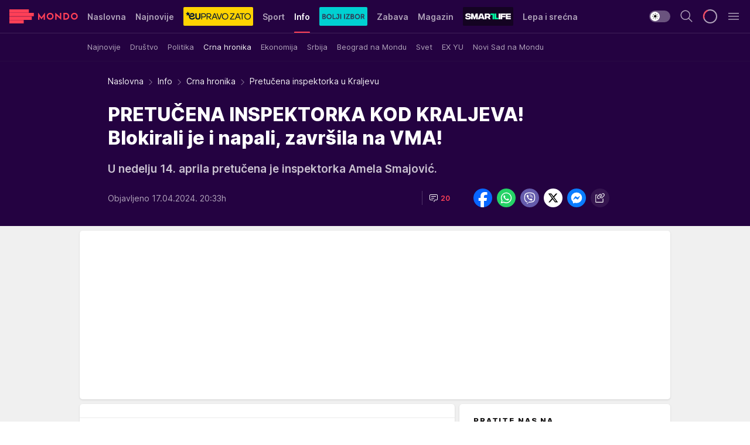

--- FILE ---
content_type: text/html; charset=utf-8
request_url: https://mondo.rs/Info/Crna-hronika/a1915417/pretucena-inspektorka-u-kraljevu.html
body_size: 49803
content:
<!DOCTYPE html><html  lang="sr"><head><meta charset="utf-8"><meta name="viewport" content="width=device-width, initial-scale=1"><script type="importmap">{"imports":{"#entry":"/_nuxt/entry.BmGmRQ26.js"}}</script><script data-cfasync="false">(function(w,d,s,l,i){w[l]=w[l]||[];w[l].push({'gtm.start':
            new Date().getTime(),event:'gtm.js'});var f=d.getElementsByTagName(s)[0],
            j=d.createElement(s),dl=l!='dataLayer'?'&l='+l:'';j.async=true;j.src=
            'https://www.googletagmanager.com/gtm.js?id='+i+dl;f.parentNode.insertBefore(j,f);
            })(window,document,'script','dataLayer','GTM-KTJZ78Z');</script><script>'use strict';(function(b,t,q,h,c,e,f,r,u,a,v,w,m,k,n,p,l){l=(d,g)=>{m=new URLSearchParams(q.search);m.has(d)?g=m.get(d):b[h]&&b[h].hasOwnProperty(d)&&(g=b[h][d]);return isNaN(+g)?g:+g};l('pjnx',!1)||(b[h]=b[h]||{},b[c]=b[c]||{},b[c][e]=b[c][e]||[],k=d=>{a.b[d]=performance.now();a.b[f](d)},n=(d,g)=>{for(;0<d.length;)g[f](d.shift())},p=()=>{a.p=b[c][e][f];b[c][e][f]=a.s[f].bind(a.s)},a=b["__"+h]={t:l('pjfsto',3E3),m:l('pjfstom',2),s:[()=>{k("s");b[c].pubads().setTargeting('pjpel',a.b)}],f:d=>{a.p&&
                (k('f'+d),b[c][e][f]=a.p,a.p=!1,n(a.s,b[c][e]))},g:()=>{a.p&&p();k('g');a.r=setTimeout(()=>a.f('t'),a.t+a.b.g*a.m)}},b[c][e].shift&&(n(b[c][e],a.s),a.b=[],b[c][e][f](()=>a.g()),p(),k('v'+r)))})(window,document,location,'pubjelly','googletag','cmd','push',4);</script><script src="https://pubjelly.nxjmp.com/a/main/pubjelly.js?key=na" async onerror="__pubjelly.f('e')"></script><link rel="canonical" href="https://mondo.rs/Info/Crna-hronika/a1915417/pretucena-inspektorka-u-kraljevu.html"><script>var googletag = googletag || {}; googletag.cmd = googletag.cmd || [];</script><script src="https://securepubads.g.doubleclick.net/tag/js/gpt.js" async></script><title>Pretučena inspektorka u Kraljevu | Mondo</title><script async data-cfasync="false">window.googletag=window.googletag||{},window.googletag.cmd=window.googletag.cmd||[];var packs=window.localStorage.getItem("df_packs"),packsParsed=packs&&JSON.parse(packs)||[];try{var a=window.localStorage.getItem("df_packsx"),s=a&&JSON.parse(a)||[];s.length&&(packsParsed=packsParsed.concat(s),packsParsed=Array.from(new Set(packsParsed)));var r,e=window.localStorage.getItem("df_packsy"),t=(e&&JSON.parse(e)||[]).map(function(a){return a.id});t.length&&(packsParsed=packsParsed.concat(t),packsParsed=Array.from(new Set(packsParsed)))}catch(d){}var standardPacks=window.localStorage.getItem("df_sp"),standardPacksParsed=standardPacks&&JSON.parse(standardPacks)||[];try{var g=window.localStorage.getItem("df_spx"),c=g&&JSON.parse(g)||[];c.length&&(standardPacksParsed=standardPacksParsed.concat(c),standardPacksParsed=Array.from(new Set(standardPacksParsed)));var o,n=window.localStorage.getItem("df_spy"),p=(n&&JSON.parse(n)||[]).map(function(a){return a.id});p.length&&(standardPacksParsed=standardPacksParsed.concat(p),standardPacksParsed=Array.from(new Set(standardPacksParsed)))}catch(P){}var platforms=window.localStorage.getItem("df_pl"),platformsParsed=platforms&&(JSON.parse(platforms)||[]);if(platformsParsed&&platformsParsed.length)for(var i=0;i<platformsParsed.length;i++)1===platformsParsed[i]&&packsParsed?window.googletag.cmd.push(function(){window.googletag.pubads().setTargeting("defractal",packsParsed)}):2===platformsParsed[i]&&packsParsed&&packsParsed.length?(window.midasWidgetTargeting=window.midasWidgetTargeting||{},window.midasWidgetTargeting.targetings=window.midasWidgetTargeting.targetings||[],window.midasWidgetTargeting.targetings.push({defractal:packsParsed})):3===platformsParsed[i]&&standardPacksParsed&&standardPacksParsed.length&&window.googletag.cmd.push(function(){window.googletag.pubads().setTargeting("defractal_sp",standardPacksParsed)});</script><script src="https://cdn.mediaoutcast.com/player/1.15.0/js/mov-init.min.js" async></script><script src="https://cdn.krakenoptimize.com/setup/get/7f93c587-b868-4f9f-339b-08d9d68e00ed" async body type="text/javascript" data-cfasync="false"></script><script src="https://cdn.defractal.com/scripts/defractal-4-00440010-B9DA-45E3-B080-B97C6D2529EF.js" async></script><link rel="stylesheet" href="/_nuxt/entry.yFgInAH4.css" crossorigin><link rel="preload" as="font" href="https://static2.mondo.rs/fonts/Inter.var.woff2" type="font/woff2" crossorigin><link rel="preload" as="font" href="https://static2.mondo.rs/fonts/icomoon/icons.woff" type="font/woff" crossorigin><link rel="preload" as="image" href="https://static2.mondo.rs/api/v3/images/592/1184/1373391?ts=2024-04-17T20:46:00"><link rel="modulepreload" as="script" crossorigin href="/_nuxt/entry.BmGmRQ26.js"><link rel="preload" as="fetch" fetchpriority="low" crossorigin="anonymous" href="/_nuxt/builds/meta/e662f399-2241-41f7-adc3-63b2467a16e9.json"><script data-cfasync="false">window.gdprAppliesGlobally=true;(function(){function n(e){if(!window.frames[e]){if(document.body&&document.body.firstChild){var t=document.body;var r=document.createElement("iframe");r.style.display="none";r.name=e;r.title=e;t.insertBefore(r,t.firstChild)}else{setTimeout(function(){n(e)},5)}}}function e(r,a,o,s,c){function e(e,t,r,n){if(typeof r!=="function"){return}if(!window[a]){window[a]=[]}var i=false;if(c){i=c(e,n,r)}if(!i){window[a].push({command:e,version:t,callback:r,parameter:n})}}e.stub=true;e.stubVersion=2;function t(n){if(!window[r]||window[r].stub!==true){return}if(!n.data){return}var i=typeof n.data==="string";var e;try{e=i?JSON.parse(n.data):n.data}catch(t){return}if(e[o]){var a=e[o];window[r](a.command,a.version,function(e,t){var r={};r[s]={returnValue:e,success:t,callId:a.callId};n.source.postMessage(i?JSON.stringify(r):r,"*")},a.parameter)}}const smt=window[r];if(typeof smt!=="function"){window[r]=e;if(window.addEventListener){window.addEventListener("message",t,false)}else{window.attachEvent("onmessage",t)}}}e("__uspapi","__uspapiBuffer","__uspapiCall","__uspapiReturn");n("__uspapiLocator");e("__tcfapi","__tcfapiBuffer","__tcfapiCall","__tcfapiReturn");n("__tcfapiLocator");(function(e){var t=document.createElement("link");t.rel="preconnect";t.as="script";var r=document.createElement("link");r.rel="dns-prefetch";r.as="script";var n=document.createElement("link");n.rel="preload";n.as="script";var i=document.createElement("script");i.id="spcloader";i.type="text/javascript";i["async"]=true;i.charset="utf-8";var a="https://sdk.privacy-center.org/"+e+"/loader.js?target="+document.location.hostname;if(window.didomiConfig&&window.didomiConfig.user){var o=window.didomiConfig.user;var s=o.country;var c=o.region;if(s){a=a+"&country="+s;if(c){a=a+"&region="+c}}}t.href="https://sdk.privacy-center.org/";r.href="https://sdk.privacy-center.org/";n.href=a;i.src=a;var d=document.getElementsByTagName("script")[0];d.parentNode.insertBefore(t,d);d.parentNode.insertBefore(r,d);d.parentNode.insertBefore(n,d);d.parentNode.insertBefore(i,d)})("82d80c84-586b-4519-bdef-240ed8c7f096")})();</script><script data-cfasync="false">function scrollDistance(i,n=66){if(!i||"function"!=typeof i)return;let e,o,t,d;window.addEventListener("scroll",function(l){o||(o=window.pageYOffset),window.clearTimeout(e),e=setTimeout(function(){t=window.pageYOffset,i(d=t-o,o,t),o=null,t=null,d=null},n)},!1)}window.didomiOnReady=window.didomiOnReady||[],window.didomiOnReady.push(function(i){i.notice.isVisible()&&scrollDistance(function(n){parseInt(Math.abs(n),10)>198&&i.notice.isVisible()&&i.setUserAgreeToAll()});if(i.notice.isVisible() && window.innerWidth <= 768){document.body.classList.remove("didomi-popup-open","didomi-popup-open-ios")}if(i.notice.isVisible()){document.querySelector(".didomi-popup").addEventListener("click", e=>{console.log(e)})}});</script><script>window.pp_gemius_identifier = 'p4.gwnMOI4nMMOcrSk1_jabl7OkIubiUbE6gLQzKB4r.Y7';
                function gemius_pending(i) { window[i] = window[i] || function () { var x = window[i + '_pdata'] = window[i + '_pdata'] || []; x[x.length] = arguments; }; };
                gemius_pending('gemius_hit'); gemius_pending('gemius_event'); gemius_pending('gemius_init'); gemius_pending('pp_gemius_hit'); gemius_pending('pp_gemius_event'); gemius_pending('pp_gemius_init');
                (function (d, t) {
                    try {
                        var gt = d.createElement(t), s = d.getElementsByTagName(t)[0], l = 'http' + ((location.protocol == 'https:') ? 's' : ''); gt.setAttribute('async', 'async');
                        gt.setAttribute('defer', 'defer'); gt.src = l + '://gars.hit.gemius.pl/xgemius.js'; s.parentNode.insertBefore(gt, s);
                    } catch (e) { }
                })(document, 'script');</script><meta name="title" content="PRETUČENA INSPEKTORKA KOD KRALJEVA! Blokirali je i napali, završila na VMA!"><meta hid="description" name="description" content="U nedelju 14. aprila pretučena je inspektorka Amela Smajović."><meta hid="robots" property="robots" content="max-image-preview:large"><meta hid="og:type" property="og:type" content="website"><meta hid="og:title" property="og:title" content="PRETUČENA INSPEKTORKA KOD KRALJEVA! Blokirali je i napali, završila na VMA!"><meta hid="og:description" property="og:description" content="U nedelju 14. aprila pretučena je inspektorka Amela Smajović."><meta hid="og:image" property="og:image" content="https://static2.mondo.rs/Picture/1373391/jpeg/Amela-Smajovic.jpeg?ts=2024-04-17T20:46:00"><meta hid="og:url" property="og:url" content="https://mondo.rs/Info/Crna-hronika/a1915417/pretucena-inspektorka-u-kraljevu.html"><meta hid="twitter:card" name="twitter:card" content="summary_large_image"><meta hid="twitter:title" name="twitter:title" content="PRETUČENA INSPEKTORKA KOD KRALJEVA! Blokirali je i napali, završila na VMA!"><meta hid="twitter:description" name="twitter:description" content="mondo 2022"><meta hid="twitter:image" name="twitter:image" content="https://static2.mondo.rs/Picture/1373391/jpeg/Amela-Smajovic.jpeg?ts=2024-04-17T20:46:00"><meta hid="twitter.url" name="twitter.url" content="https://mondo.rs/Info/Crna-hronika/a1915417/pretucena-inspektorka-u-kraljevu.html"><link rel="icon" type="image/svg+xml" href="/favicons/mondo/icon.svg" sizes="any"><link rel="icon" type="image/png" href="/favicons/mondo/favicon-32x32.png" sizes="32x32"><link rel="icon" type="image/png" href="/favicons/mondo/favicon-128x128.png" sizes="128x128"><link rel="apple-touch-icon" type="image/png" href="/favicons/mondo/favicon-180x180.png" sizes="180x180"><link rel="icon" type="image/png" href="/favicons/mondo/favicon-192x192.png" sizes="192x192"><link rel="icon" type="image/png" href="/favicons/mondo/favicon-512x512.png" sizes="512x512"><link rel="alternate" hreflang="sr" href="https://mondo.rs/Info/Crna-hronika/a1915417/pretucena-inspektorka-u-kraljevu.html"><link rel="alternate" type="application/rss+xml" title="RSS feed for Naslovna" href="https://mondo.rs/rss/629/Naslovna"><link rel="alternate" type="application/rss+xml" title="RSS feed for Sport" href="https://mondo.rs/rss/644/Sport"><link rel="alternate" type="application/rss+xml" title="RSS feed for Fudbal" href="https://mondo.rs/rss/646/Sport/Fudbal"><link rel="alternate" type="application/rss+xml" title="RSS feed for Košarka" href="https://mondo.rs/rss/652/Sport/Kosarka"><link rel="alternate" type="application/rss+xml" title="RSS feed for Tenis" href="https://mondo.rs/rss/657/Sport/Tenis"><link rel="alternate" type="application/rss+xml" title="RSS feed for Ostali sportovi" href="https://mondo.rs/rss/660/Sport/Ostali-sportovi"><link rel="alternate" type="application/rss+xml" title="RSS feed for Info" href="https://mondo.rs/rss/631/Info"><link rel="alternate" type="application/rss+xml" title="RSS feed for Društvo" href="https://mondo.rs/rss/640/Info/Drustvo"><link rel="alternate" type="application/rss+xml" title="RSS feed for Politika" href="https://mondo.rs/rss/11427/Info/Politika"><link rel="alternate" type="application/rss+xml" title="RSS feed for Crna hronika" href="https://mondo.rs/rss/641/Info/Crna-hronika"><link rel="alternate" type="application/rss+xml" title="RSS feed for Ekonomija" href="https://mondo.rs/rss/642/Info/Ekonomija"><link rel="alternate" type="application/rss+xml" title="RSS feed for Srbija" href="https://mondo.rs/rss/637/Info/Srbija"><link rel="alternate" type="application/rss+xml" title="RSS feed for Beograd na Mondu" href="https://mondo.rs/rss/639/Info/Beograd"><link rel="alternate" type="application/rss+xml" title="RSS feed for Svet" href="https://mondo.rs/rss/638/Info/Svet"><link rel="alternate" type="application/rss+xml" title="RSS feed for EX Yu" href="https://mondo.rs/rss/643/Info/EX-YU"><link rel="alternate" type="application/rss+xml" title="RSS feed for Novi Sad na Mondu" href="https://mondo.rs/rss/11312/Info/Novi-Sad-na-Mondu"><link rel="alternate" type="application/rss+xml" title="RSS feed for Zabava" href="https://mondo.rs/rss/663/Zabava"><link rel="alternate" type="application/rss+xml" title="RSS feed for Zvezde i tračevi" href="https://mondo.rs/rss/665/Zabava/Zvezde-i-tracevi"><link rel="alternate" type="application/rss+xml" title="RSS feed for TV" href="https://mondo.rs/rss/671/Zabava/TV"><link rel="alternate" type="application/rss+xml" title="RSS feed for Film" href="https://mondo.rs/rss/673/Zabava/Film"><link rel="alternate" type="application/rss+xml" title="RSS feed for Muzika" href="https://mondo.rs/rss/674/Zabava/Muzika"><link rel="alternate" type="application/rss+xml" title="RSS feed for Zanimljivosti" href="https://mondo.rs/rss/675/Zabava/Zanimljivosti"><link rel="alternate" type="application/rss+xml" title="RSS feed for Kultura" href="https://mondo.rs/rss/676/Zabava/Kultura"><link rel="alternate" type="application/rss+xml" title="RSS feed for Magazin" href="https://mondo.rs/rss/678/Magazin"><link rel="alternate" type="application/rss+xml" title="RSS feed for Ljubav" href="https://mondo.rs/rss/680/Magazin/Ljubav"><link rel="alternate" type="application/rss+xml" title="RSS feed for Stil" href="https://mondo.rs/rss/681/Magazin/Stil"><link rel="alternate" type="application/rss+xml" title="RSS feed for Zdravlje" href="https://mondo.rs/rss/685/Magazin/Zdravlje"><link rel="alternate" type="application/rss+xml" title="RSS feed for Horoskop" href="https://mondo.rs/rss/822/Horoskop"><link rel="amphtml" href="https://mondo.rs/Info/Crna-hronika/amp/a1915417/pretucena-inspektorka-u-kraljevu.html"><script type="application/ld+json">{
  "@context": "https://schema.org",
  "@graph": [
    {
      "@type": "NewsMediaOrganization",
      "@id": "https://mondo.rs/#publisher",
      "name": "MONDO",
      "alternateName": "MONDO INC",
      "url": "https://mondo.rs/",
      "masthead": "https://mondo.rs/Ostalo/Impresum",
      "sameAs": [
        "https://www.facebook.com/mondo.rs",
        "https://twitter.com/mondoportal",
        "https://www.instagram.com/mondoportal",
        "https://www.youtube.com/user/MTSMondo",
        "https://www.linkedin.com/company/mondoportal/mycompany/"
      ],
      "logo": {
        "@type": "ImageObject",
        "@id": "https://mondo.rs/#/schema/image/mondo-logo",
        "url": "https://static2.mondo.rs/Static/Picture/shape-1304-3x.png",
        "width": 489,
        "height": 105,
        "caption": "Mondo Logo"
      },
      "image": {
        "@id": "https://mondo.rs/#/schema/image/mondo-logo"
      }
    },
    {
      "@type": "WebSite",
      "@id": "https://mondo.rs/#/schema/website/mondors",
      "url": "https://mondo.rs",
      "name": "Mondo portal",
      "publisher": {
        "@id": "https://mondo.rs/#publisher"
      },
      "potentialAction": {
        "@type": "SearchAction",
        "target": "https://mondo.rs/search/1/1?q={search_term_string}",
        "query-input": "required name=search_term_string"
      }
    },
    {
      "@type": "WebPage",
      "@id": "https://mondo.rs/Info/Crna-hronika/a1915417/pretucena-inspektorka-u-kraljevu.html",
      "url": "https://mondo.rs/Info/Crna-hronika/a1915417/pretucena-inspektorka-u-kraljevu.html",
      "inLanguage": "sr-Latn",
      "breadcrumb": {
        "@id": "https://mondo.rs/Info/Crna-hronika/a1915417/pretucena-inspektorka-u-kraljevu.html#/schema/breadcrumb/a1915417"
      },
      "name": "Pretučena inspektorka u Kraljevu | Info | Crna hronika",
      "isPartOf": {
        "@id": "https://mondo.rs/#/schema/website/mondors"
      },
      "datePublished": "2024-04-17T20:33:44+02:00",
      "dateModified": "2024-04-17T20:33:44+02:00",
      "description": "U nedelju 14. aprila pretučena je inspektorka Amela Smajović."
    },
    {
      "@type": [
        "Article",
        "NewsArticle"
      ],
      "@id": "https://mondo.rs/Info/Crna-hronika/a1915417/pretucena-inspektorka-u-kraljevu.html#/schema/article/a1915417",
      "headline": "PRETUČENA INSPEKTORKA KOD KRALJEVA! Blokirali je i napali, završila na VMA!",
      "description": "U nedelju 14. aprila pretučena je inspektorka Amela Smajović.",
      "isPartOf": {
        "@id": "https://mondo.rs/Info/Crna-hronika/a1915417/pretucena-inspektorka-u-kraljevu.html"
      },
      "mainEntityOfPage": {
        "@id": "https://mondo.rs/Info/Crna-hronika/a1915417/pretucena-inspektorka-u-kraljevu.html"
      },
      "datePublished": "2024-04-17T20:33:44+02:00",
      "dateModified": "2024-04-17T20:33:44+02:00",
      "image": [
        {
          "@context": "http://schema.org",
          "@type": "ImageObject",
          "width": 1200,
          "height": 675,
          "description": "Amela Smajović",
          "url": "https://static2.mondo.rs/Picture/1373391/jpeg/Amela-Smajovic.jpeg?ts=2024-04-17T20:46:00"
        },
        {
          "@context": "http://schema.org",
          "@type": "ImageObject",
          "width": 1200,
          "height": 1200,
          "description": "Amela Smajović",
          "url": "https://static2.mondo.rs/MediumImage/1373391/jpeg/Amela-Smajovic.jpeg?ts=2024-04-17T20:46:00"
        },
        {
          "@context": "http://schema.org",
          "@type": "ImageObject",
          "width": 1200,
          "height": 900,
          "description": "Amela Smajović",
          "url": "https://static2.mondo.rs/Thumbnail/1373391/jpeg/Amela-Smajovic.jpeg?ts=2024-04-17T20:46:00"
        }
      ],
      "keywords": [
        "žena",
        "tuča",
        "policija"
      ],
      "author": [
        {
          "@type": "Person",
          "url": "https://mondo.rs/journalist755/Aleksandar-Blagic",
          "name": "Aleksandar Blagić"
        }
      ],
      "publisher": {
        "@id": "https://mondo.rs/#publisher"
      },
      "isAccessibleForFree": "True"
    },
    {
      "@type": "BreadcrumbList",
      "@id": "https://mondo.rs/Info/Crna-hronika/a1915417/pretucena-inspektorka-u-kraljevu.html#/schema/breadcrumb/a1915417",
      "itemListElement": [
        {
          "@type": "ListItem",
          "position": 1,
          "item": {
            "@type": "WebPage",
            "@id": "https://mondo.rs/Info",
            "url": "https://mondo.rs/Info",
            "name": "Info"
          }
        },
        {
          "@type": "ListItem",
          "position": 2,
          "item": {
            "@type": "WebPage",
            "@id": "https://mondo.rs/Info/Crna-hronika",
            "url": "https://mondo.rs/Info/Crna-hronika",
            "name": "Crna hronika"
          }
        },
        {
          "@type": "ListItem",
          "position": 3,
          "item": {
            "@id": "https://mondo.rs/Info/Crna-hronika/a1915417/pretucena-inspektorka-u-kraljevu.html",
            "name": "Pretučena inspektorka u Kraljevu | Info | Crna hronika"
          }
        }
      ]
    }
  ]
}</script><script type="module" src="/_nuxt/entry.BmGmRQ26.js" crossorigin></script></head><body><div id="__nuxt"><div><div class="main light mondo page-has-submenu" style=""><!----><header class="header has-submenu"><div class="container"><div class="header__content_wrap"><div class="header__content"><div class="header-logo"><a href="/" class="" title="Mondo"><div class="header-logo__wrap"><svg class="logo-dimensions header-logo__image"><use xlink:href="/img/logo/mondo.svg?v=28112025#logo-light"></use></svg><span class="header-logo__span">Mondo</span></div></a></div><nav class="header-navigation"><div class="header-navigation__wrap"><ul class="header-navigation__list"><!--[--><li class="js_item_629 header-navigation__list-item"><a href="/" class="has-no-background"><span style=""><!----><span>Naslovna</span></span></a><!----></li><li class="js_item_632 header-navigation__list-item"><a href="/Najnovije-vesti" class="has-no-background"><span style=""><!----><span>Najnovije</span></span></a><!----></li><li class="js_item_11335 header-navigation__list-item"><a class="is-custom" href="https://eupravozato.mondo.rs/" target="_blank" rel="noopener"><span style="background-color:#FFD301;color:transparent;"><img src="https://static2.mondo.rs/api/v3/staticimages/logo-eupravozato-mondo-kec@3x.png" alt="EUpravo zato"><!----></span></a><!----></li><li class="js_item_644 header-navigation__list-item"><a href="/Sport" class="has-no-background"><span style=""><!----><span>Sport</span></span></a><!----></li><li class="js_item_631 is-active header-navigation__list-item"><a href="/Info" class="has-no-background"><span style=""><!----><span>Info</span></span></a><nav class="header__subnavigation isArticle"><div class="header-subnavigation__wrap"><ul class="header-subnavigation__list"><!--[--><li class="js_item_636 header-subnavigation__list-item"><a href="/Info/Najnovije" class="has-no-background"><span style=""><!----><span>Najnovije</span></span></a><!----></li><li class="js_item_640 header-subnavigation__list-item"><a href="/Info/Drustvo" class="has-no-background"><span style=""><!----><span>Društvo</span></span></a><!----></li><li class="js_item_11427 header-subnavigation__list-item"><a href="/Info/Politika" class="has-no-background"><span style=""><!----><span>Politika</span></span></a><!----></li><li class="is-active js_item_641 header-subnavigation__list-item"><a href="/Info/Crna-hronika" class="has-no-background"><span style=""><!----><span>Crna hronika</span></span></a><!----></li><li class="js_item_642 header-subnavigation__list-item"><a href="/Info/Ekonomija" class="has-no-background"><span style=""><!----><span>Ekonomija</span></span></a><!----></li><li class="js_item_637 header-subnavigation__list-item"><a href="/Info/Srbija" class="has-no-background"><span style=""><!----><span>Srbija</span></span></a><!----></li><li class="js_item_639 header-subnavigation__list-item"><a href="/Info/Beograd" class="has-no-background"><span style=""><!----><span>Beograd na Mondu</span></span></a><!----></li><li class="js_item_638 header-subnavigation__list-item"><a href="/Info/Svet" class="has-no-background"><span style=""><!----><span>Svet</span></span></a><!----></li><li class="js_item_643 header-subnavigation__list-item"><a href="/Info/EX-YU" class="has-no-background"><span style=""><!----><span>EX YU</span></span></a><!----></li><li class="js_item_11312 header-subnavigation__list-item"><a href="/Info/Novi-Sad-na-Mondu" class="has-no-background"><span style=""><!----><span>Novi Sad na Mondu</span></span></a><!----></li><!--]--></ul><span class="is-hidden header-navigation__list-item is-view-more"><span class="">Još</span> <i class="icon-overflow-menu--vertical view-more-icon" aria-hidden="true"></i><ul class="is-hidden header-subnavigation__children"><!--[--><!--]--></ul></span></div></nav></li><li class="js_item_11326 header-navigation__list-item"><a href="/bolji-izbor" class="is-custom is-custom-text"><span style="background-color:#00D1D2;color:transparent;"><img src="https://static2.mondo.rs/Static/Picture/IQOScategory@x2.png" alt="Bolji izbor"><!----></span></a><!----></li><li class="js_item_663 header-navigation__list-item"><a href="/Zabava" class="has-no-background"><span style=""><!----><span>Zabava</span></span></a><!----></li><li class="js_item_678 header-navigation__list-item"><a href="/Magazin" class="has-no-background"><span style=""><!----><span>Magazin</span></span></a><!----></li><li class="js_item_11321 header-navigation__list-item"><a class="is-custom" href="https://smartlife.mondo.rs/" target="_blank" rel="noopener"><span style="background-color:#140322;color:transparent;"><img src="https://static2.mondo.rs/Static/Picture/logo-smartlife-proper@3x.png" alt="Smartlife"><!----></span></a><!----></li><li class="js_item_11123 header-navigation__list-item"><a class="" href="https://lepaisrecna.mondo.rs/" target="_blank" rel="noopener"><span style=""><!----><span>Lepa i srećna</span></span></a><!----></li><li class="js_item_11209 header-navigation__list-item"><a class="" href="https://sensa.mondo.rs/" target="_blank" rel="noopener"><span style=""><!----><span>Sensa</span></span></a><!----></li><li class="js_item_11223 header-navigation__list-item"><a class="" href="https://stvarukusa.mondo.rs/" target="_blank" rel="noopener"><span style=""><!----><span>Stvar ukusa</span></span></a><!----></li><li class="js_item_11233 header-navigation__list-item"><a class="" href="https://yumama.mondo.rs/" target="_blank" rel="noopener"><span style=""><!----><span>Yumama</span></span></a><!----></li><!--]--></ul></div><span class="is-hidden header-navigation__list-item is-view-more">Još <i class="icon-overflow-menu--vertical view-more-icon" aria-hidden="true"></i><ul class="is-hidden header-subnavigation__children"><!--[--><!--]--></ul></span><!--[--><!--]--></nav><div class="header-extra"><div class="theme-toggle theme-toggle--light"><div class="icon-wrap icon-wrap_light"><i class="icon icon-light--filled" aria-hidden="true"></i></div><div class="icon-wrap icon-wrap_asleep"><i class="icon icon-asleep--filled" aria-hidden="true"></i></div></div><div class="header-extra__icon"><i class="icon-search" aria-hidden="true"></i><div class="header-search"><div class="header-search-wrap"><form><input type="text" class="input" placeholder=" Pretraži MONDO"><!----></form><div class="header-search__close"><i aria-hidden="true" class="icon icon-close"></i></div></div></div></div><div class="header-extra__icon" style="display:none;"><i class="icon-headphones-custom" aria-hidden="true"></i></div><!--[--><div class="header-extra__icon isSpinner"><div class="spinner" data-v-eba6742f></div></div><!--]--><div class="header-extra__icon" style="display:none;"><i class="icon-notification" aria-hidden="true"></i></div><div class="header-extra__icon header-extra__menu"><i class="icon-menu" aria-hidden="true"></i></div><div class="navigation-drawer" style="right:-100%;"><div class="navigation-drawer__header"><div class="navigation-drawer__logo"><svg class="navigation-drawer__logo_image"><use xlink:href="/img/logo/mondo.svg?v=28112025#logo-drawer-light"></use></svg></div><div class="navigation-drawer__close"><i class="icon-close" aria-hidden="true"></i></div></div><div class="navigation-drawer__tabs"><span class="is-active">Kategorije</span><span class="">Ostalo</span></div><!----><div class="navigation-drawer__footer"><ul class="social-menu__list"><!--[--><li class="social-menu__list-item"><a href="https://www.facebook.com/mondo.rs" target="_blank" rel="noopener" aria-label="Facebook"><i class="icon-logo--facebook social-menu__list-icon" aria-hidden="true"></i></a></li><li class="social-menu__list-item"><a href="https://www.instagram.com/mondoportal/?hl=en" target="_blank" rel="noopener" aria-label="Instagram"><i class="icon-logo--instagram social-menu__list-icon" aria-hidden="true"></i></a></li><li class="social-menu__list-item"><a href="https://twitter.com/mondoportal" target="_blank" rel="noopener" aria-label="Twitter"><i class="icon-logo--twitter social-menu__list-icon" aria-hidden="true"></i></a></li><li class="social-menu__list-item"><a href="https://www.youtube.com/mtsmondo" target="_blank" rel="noopener" aria-label="Youtube"><i class="icon-logo--youtube social-menu__list-icon" aria-hidden="true"></i></a></li><li class="social-menu__list-item"><a href="https://www.tiktok.com/@mondoportal" target="_blank" rel="noopener" aria-label="TikTok"><i class="icon-logo--tiktok social-menu__list-icon" aria-hidden="true"></i></a></li><li class="social-menu__list-item"><a href="https://news.google.com/publications/CAAqIQgKIhtDQklTRGdnTWFnb0tDRzF2Ym1SdkxuSnpLQUFQAQ?hl=sr&amp;gl=RS&amp;ceid=RS%3Asr" target="_blank" rel="noopener" aria-label="Google News"><i class="icon-logo--googlenews social-menu__list-icon" aria-hidden="true"></i></a></li><li class="social-menu__list-item"><a href="https://mondo.rs/rss-feed" target="_blank" rel="noopener" aria-label="RSS"><i class="icon-logo--rss social-menu__list-icon" aria-hidden="true"></i></a></li><!--]--></ul></div></div></div></div></div></div></header><!--[--><!--]--><div class="generic-page" data-v-b527da3b><div class="main-container wallpaper-helper" data-v-b527da3b data-v-fdf9347c><!--[--><!----><!--[--><div class="wallpaper-wrapper" data-v-fdf9347c><div class="container"><div id="wallpaper-left" class="wallpaper-left wallpaper-watch"></div><div id="wallpaper-right" class="wallpaper-right wallpaper-watch"></div></div></div><div class="main_wrapper" data-v-fdf9347c><div class="container" data-v-fdf9347c><div id="wallpaper-top" class="wallpaper-top"></div></div><div class="article-header" data-v-fdf9347c data-v-86095f06><div class="article-header-wrap" data-v-86095f06><div class="article-header-container" data-v-86095f06><div class="breadcrumbs-wrap" data-v-86095f06 data-v-77f0710d><div class="breadcrumbs" data-v-77f0710d><a href="/" class="breadcrumbs-link" data-v-77f0710d>Naslovna</a><!--[--><div class="breadcrumbs-icon-container" data-v-77f0710d><i class="icon-chevron--right" aria-hidden="true" data-v-77f0710d></i><a href="/Info" class="breadcrumbs-link" data-v-77f0710d>Info</a></div><div class="breadcrumbs-icon-container" data-v-77f0710d><i class="icon-chevron--right" aria-hidden="true" data-v-77f0710d></i><a href="/Info/Crna-hronika" class="breadcrumbs-link" data-v-77f0710d>Crna hronika</a></div><div class="breadcrumbs-icon-container" data-v-77f0710d><i class="icon-chevron--right" aria-hidden="true" data-v-77f0710d></i><span class="breadcrumbs-title" data-v-77f0710d>Pretučena inspektorka u Kraljevu</span></div><!--]--></div></div><div class="article-header-labels" data-v-86095f06 data-v-4f4997d9><!----><!----><!----><!----><!----></div><h1 class="article-header-title" data-v-86095f06>PRETUČENA INSPEKTORKA KOD KRALJEVA! Blokirali je i napali, završila na VMA!</h1><strong class="article-header-lead" data-v-86095f06>U nedelju 14. aprila pretučena je inspektorka Amela Smajović.</strong><!----><!----><div class="article-header-author-share" data-v-86095f06><div class="article-header-author-comments" data-v-86095f06><div class="article-header-author-date" data-v-86095f06><!----><div class="article-header-date" datetime="2024-04-17T20:33:44" data-v-86095f06><time class="article-header-date-published" data-v-86095f06>Objavljeno 17.04.2024. 20:33h  </time><!----></div></div><div class="article-engagement-bar" data-v-86095f06 data-v-c0f3996a><div class="card-engagement-bar card-engagement-bar-wrap" data-v-c0f3996a><div class="card-engagement-bar__left"><!----><!----><!----><div role="button" class="btn"><!--[--><i class="icon-chat"></i><span class="comment-counter">20</span><!--]--></div></div><!----></div></div></div><div class="article-exposed-share" data-v-86095f06 data-v-5d9026f4><div class="tooltip-box card-share-wrap" data-v-5d9026f4 data-v-2f96c82c><!--[--><!--[--><a role="button" class="tooltip-box__item facebook" data-v-2f96c82c><svg viewBox="0 0 32 32" class="icon facebook" data-v-2f96c82c><use xlink:href="/img/sprite-shares-02042025.svg#facebook-sign" data-v-2f96c82c></use></svg></a><!--]--><!--[--><a role="button" class="tooltip-box__item whatsapp" data-v-2f96c82c><svg viewBox="0 0 24 24" class="icon whatsapp" data-v-2f96c82c><use xlink:href="/img/sprite-shares-02042025.svg#whatsapp" data-v-2f96c82c></use></svg></a><!--]--><!--[--><a role="button" class="tooltip-box__item viber" data-v-2f96c82c><svg viewBox="0 0 24 24" class="icon viber" data-v-2f96c82c><use xlink:href="/img/sprite-shares-02042025.svg#viber" data-v-2f96c82c></use></svg></a><!--]--><!--[--><a role="button" class="tooltip-box__item twitter" data-v-2f96c82c><svg viewBox="0 0 24 24" class="icon twitter" data-v-2f96c82c><use xlink:href="/img/sprite-shares-02042025.svg#twitter" data-v-2f96c82c></use></svg></a><!--]--><!--[--><a role="button" class="tooltip-box__item messenger" data-v-2f96c82c><svg viewBox="0 0 24 24" class="icon messenger" data-v-2f96c82c><use xlink:href="/img/sprite-shares-02042025.svg#messenger" data-v-2f96c82c></use></svg></a><!--]--><!--]--><a role="button" class="tooltip-box__item copy-link" data-v-2f96c82c><svg viewBox="0 0 24 24" class="icon copy-link" data-v-2f96c82c><use xlink:href="/img/sprite-shares-02042025.svg#copy--link-adapted" data-v-2f96c82c></use></svg></a></div></div></div></div></div></div><div class="container" data-v-fdf9347c><!--[--><!--[--><!----><!--]--><!--[--><div class="container placeholder250px gptArticleTop" data-v-fdf9347c><div class="gpt-ad-banner"><div position="0" lazy="false"></div></div></div><!--]--><!--[--><div class="article-main" data-v-fdf9347c><div class="is-main article-content with-sidebar" data-v-1df6af20><div class="full-width" data-v-1df6af20><div class="sticky-scroll-container isSticky" data-v-1df6af20><!--[--><!--[--><div class="generic-component" data-v-1df6af20 data-v-a6cdc878><article class="" data-v-a6cdc878><div class="article-big-image" is-storytelling="false" data-v-896fd29b><figure class="big-image-container" data-v-896fd29b><div class="card-image-container big-image-container__image" style="aspect-ratio:1.0102389078498293;" data-v-896fd29b data-v-ecf0a92a><picture class="" data-v-ecf0a92a><!--[--><source media="(max-width: 1023px)" srcset="https://static2.mondo.rs/api/v3/images/592/1184/1373391?ts=2024-04-17T20:46:00,
https://static2.mondo.rs/api/v3/images/960/1920/1373391?ts=2024-04-17T20:46:00 1.5x" data-v-ecf0a92a><source media="(min-width: 1024px)" srcset="https://static2.mondo.rs/api/v3/images/960/1920/1373391?ts=2024-04-17T20:46:00" data-v-ecf0a92a><!--]--><img src="https://static2.mondo.rs/api/v3/images/592/1184/1373391?ts=2024-04-17T20:46:00" srcset="https://static2.mondo.rs/api/v3/images/592/1184/1373391?ts=2024-04-17T20:46:00,
https://static2.mondo.rs/api/v3/images/960/1920/1373391?ts=2024-04-17T20:46:00 1.5x" alt="Amela Smajović" class="" style="" data-v-ecf0a92a></picture></div><figcaption class="big-image-source" data-v-896fd29b><!----><span class="big-image-source-copy" data-v-896fd29b>Foto:&nbsp;društevene mreže</span></figcaption></figure></div><!----><div class="article-body"><!----><!----><!--[--><!--[--><div class="container" document-template="NewsArticle"></div><!----><!--]--><!--[--><div class="article-rte" document-template="NewsArticle"> <p>U nedelju 14. aprila <a target="_blank" href="https://mondo.rs/tuca/tag16844/1">pretučena</a> je inspektorka <strong>Amela Smajović</strong>, piše "Sandžak danas". Nju su napala dva nepoznata napadača, a incident se dogodio blizu grada dok je ona nosila važna policijska dokumenta i dokaze.</p> </div><!----><!--]--><!--[--><div class="article-rte paragrafNumber_2" document-template="NewsArticle"> <p>Amela Smajović je poreklom iz Novog Pazara koja živi i radi u Kraljevu. Kako se navodi u izveštajima na društvenim mrežama, nju su pratili pre napada - dva automobila su joj blokirala put nakon čega su iz njih izašla dva napadača koja su je brutalno napala i nanela joj ozbiljne povrede u predelu vrata i stomaka.</p> </div><!----><!--]--><!--[--><div class="article-rte paragrafNumber_3" document-template="NewsArticle"> <p>Zbog težine povreda, ona je hitno prebačena na Vojnomedicinsku akademiju (VMA) u Beogradu. Amela Smajović važi za najmlađu inspektorku kriminalistike u Beogradu. Postoji sumnja da je napad motivisan osvetom koji je povezan sa ranijim hapšenjima ključnih članova kriminalnih grupa.</p> </div><!----><!--]--><!--[--><div class="article-ad" document-template="NewsArticle"><!----><div class="midas-intext"><div id="midasWidget__11403"></div></div></div><!----><!--]--><!--[--><div class="article-image" document-template="NewsArticle" data-v-986aba4a><figure class="article-image__container" style="aspect-ratio:0.7628865979381443;" data-v-986aba4a><div class="card-image-container" data-v-986aba4a data-v-ecf0a92a><picture class="" data-v-ecf0a92a><!--[--><source media="(max-width: 1023px)" srcset="https://static2.mondo.rs/api/v3/images/592/1184/1373390?ts=2024-04-17T20:45:12,
https://static2.mondo.rs/api/v3/images/960/1920/1373390?ts=2024-04-17T20:45:12 1.5x" data-v-ecf0a92a><source media="(min-width: 1024px)" srcset="https://static2.mondo.rs/api/v3/images/960/1920/1373390?ts=2024-04-17T20:45:12" data-v-ecf0a92a><!--]--><img src="https://static2.mondo.rs/api/v3/images/592/1184/1373390?ts=2024-04-17T20:45:12" srcset="https://static2.mondo.rs/api/v3/images/592/1184/1373390?ts=2024-04-17T20:45:12,
https://static2.mondo.rs/api/v3/images/960/1920/1373390?ts=2024-04-17T20:45:12 1.5x" alt="Amela Smajović" class="" loading="lazy" style="" data-v-ecf0a92a></picture></div></figure><div class="article-image__details" data-v-986aba4a><!----><span class="article-image__details-copy" data-v-986aba4a>Foto:&nbsp;društevene mreže</span></div></div><!----><!--]--><!--[--><div class="article-rte" document-template="NewsArticle"> <p>Policija je potvrdila hapšenje jednog od dvojice napadača, dok je drugi još uvek u bekstvu. Očekuje se da i on uskoro bude uhapšen.</p> </div><!----><!--]--><!--[--><div class="article-image" document-template="NewsArticle" data-v-986aba4a><figure class="article-image__container" style="aspect-ratio:1.50253807106599;" data-v-986aba4a><div class="card-image-container" data-v-986aba4a data-v-ecf0a92a><picture class="" data-v-ecf0a92a><!--[--><source media="(max-width: 1023px)" srcset="https://static2.mondo.rs/api/v3/images/592/1184/1373392?ts=2024-04-17T20:46:06,
https://static2.mondo.rs/api/v3/images/960/1920/1373392?ts=2024-04-17T20:46:06 1.5x" data-v-ecf0a92a><source media="(min-width: 1024px)" srcset="https://static2.mondo.rs/api/v3/images/960/1920/1373392?ts=2024-04-17T20:46:06" data-v-ecf0a92a><!--]--><img src="https://static2.mondo.rs/api/v3/images/592/1184/1373392?ts=2024-04-17T20:46:06" srcset="https://static2.mondo.rs/api/v3/images/592/1184/1373392?ts=2024-04-17T20:46:06,
https://static2.mondo.rs/api/v3/images/960/1920/1373392?ts=2024-04-17T20:46:06 1.5x" alt="Amela Smajović" class="" loading="lazy" style="" data-v-ecf0a92a></picture></div></figure><div class="article-image__details" data-v-986aba4a><!----><span class="article-image__details-copy" data-v-986aba4a>Foto:&nbsp;društevene mreže</span></div></div><!----><!--]--><!--[--><div class="article-rte" document-template="NewsArticle"> <p>BONUS VIDEO:</p> </div><!----><!--]--><!--[--><div class="embed-video" document-template="NewsArticle"><!----><!----><!----><div data-v-ed322a1c><div class="videoPlayer" data-v-ed322a1c><div class="videoPlayer__container" data-v-ed322a1c><div class="submenu-active videoPlayer__wrapper" data-v-ed322a1c><div class="embed-videoPlayer__container" data-v-ed322a1c><div class="embed-videoPlayer" data-v-ed322a1c><!----><mov-player script id="video-beLKrxJr" data-v-ed322a1c></mov-player></div></div></div><div class="card-label card-label-wrap card-label-wrap has-icon is-video" data-v-ed322a1c data-v-d3a173a3><!----><!----><span class="label-text" data-v-d3a173a3>01:57</span></div></div><div class="videoPlayer__details" data-v-ed322a1c><span class="videoPlayer__details-desc" data-v-ed322a1c>tuča&ensp;</span><span class="videoPlayer__details-copy" data-v-ed322a1c>Izvor:&nbsp;X/Terra Nera</span></div></div></div></div><!----><!--]--><!--[--><div class="article-rte" document-template="NewsArticle"> <p>(<a target="_blank" href="https://www.sandzakdanas.rs/tesko-pretucena-inspektorka-amela-smajovic-dok-je-bila-na-zadatku/">Sandžak danas</a>/MONDO/A.B.)</p> </div><!----><!--]--><!--[--><div class="article-ad" document-template="NewsArticle"><!--[--><div class="OOP-bannerWrapper clean-ad-wrapper"><div class="OOP-gpt-ad-banner"><div></div></div></div><!--]--><!----></div><!----><!--]--><!--[--><div class="related-news__wrap" document-template="NewsArticle" data-v-6784d22a><span class="related-news__block-title" data-v-6784d22a>Pročitajte i ovo</span><!--[--><!--[--><a href="/Info/Crna-hronika/a1889429/Broj-femicida-u-Srbiji-2023-intervju-Vanja-Macanovic-Autonomni-zenski-centar.html" class="related-news__link" data-v-6784d22a><span class="related-news__content" data-v-6784d22a><span class="related-news__text-content" data-v-6784d22a><span class="related-news__label-wrap" data-v-6784d22a><span class="related-news__label" data-v-6784d22a>Crna hronika</span></span><span class="related-news__title" data-v-6784d22a>U PRIJAVI PORODIČNOG NASILJA JEDNA STVAR JE KLJUČNA! Stručnjak otkriva za MONDO kako da ostanete anonimni</span></span><figure class="related-news__image" data-v-6784d22a><div class="card-image-container" data-v-6784d22a data-v-ecf0a92a><picture class="" data-v-ecf0a92a><!--[--><source media="(max-width: 1023px)" srcset="https://static2.mondo.rs/api/v3/images/212/424/1353934?ts=2024-02-21T14:06:59" data-v-ecf0a92a><source media="(min-width: 1024px)" srcset="https://static2.mondo.rs/api/v3/images/212/424/1353934?ts=2024-02-21T14:06:59" data-v-ecf0a92a><!--]--><img src="https://static2.mondo.rs/api/v3/images/212/424/1353934?ts=2024-02-21T14:06:59" srcset="https://static2.mondo.rs/api/v3/images/212/424/1353934?ts=2024-02-21T14:06:59" alt="Ubistvo" class="" loading="lazy" style="" data-v-ecf0a92a></picture></div></figure></span><span class="related-news__divider" data-v-6784d22a></span></a><!--]--><!--[--><a href="/Info/Crna-hronika/a1886473/Muskarac-udario-zenu-u-autobusu-u-Beogradu.html" class="related-news__link" data-v-6784d22a><span class="related-news__content" data-v-6784d22a><span class="related-news__text-content" data-v-6784d22a><span class="related-news__label-wrap" data-v-6784d22a><span class="related-news__label" data-v-6784d22a>Crna hronika</span></span><span class="related-news__title" data-v-6784d22a>MUŠKARAC PESNICOM UDARIO ŽENU U AUTOBUSU! Užas u beogradskom gradskom prevozu</span></span><figure class="related-news__image" data-v-6784d22a><div class="card-image-container" data-v-6784d22a data-v-ecf0a92a><picture class="" data-v-ecf0a92a><!--[--><source media="(max-width: 1023px)" srcset="https://static2.mondo.rs/api/v3/images/212/424/1339227?ts=2024-01-07T18:47:20" data-v-ecf0a92a><source media="(min-width: 1024px)" srcset="https://static2.mondo.rs/api/v3/images/212/424/1339227?ts=2024-01-07T18:47:20" data-v-ecf0a92a><!--]--><img src="https://static2.mondo.rs/api/v3/images/212/424/1339227?ts=2024-01-07T18:47:20" srcset="https://static2.mondo.rs/api/v3/images/212/424/1339227?ts=2024-01-07T18:47:20" alt="Autobus.jpg" class="" loading="lazy" style="" data-v-ecf0a92a></picture></div></figure></span><span class="related-news__divider" data-v-6784d22a></span></a><!--]--><!--[--><a href="/Info/Svet/a1874184/Kontroverzna-americka-politicarka-se-potukla-sa-bivsim-muzem-u-restoranu.html" class="related-news__link" data-v-6784d22a><span class="related-news__content" data-v-6784d22a><span class="related-news__text-content" data-v-6784d22a><span class="related-news__label-wrap" data-v-6784d22a><span class="related-news__label" data-v-6784d22a>Svet</span></span><span class="related-news__title" data-v-6784d22a>KONTROVERZNA POLITIČARKA UDARILA BIVŠEG U PUNOM RESTORANU? Uhvaćeni na kameri kako se &quot;pipkaju&quot;, sad reagovala policija!</span></span><figure class="related-news__image" data-v-6784d22a><div class="card-image-container" data-v-6784d22a data-v-ecf0a92a><picture class="" data-v-ecf0a92a><!--[--><source media="(max-width: 1023px)" srcset="https://static2.mondo.rs/api/v3/images/212/424/1339245?ts=2024-01-07T22:12:23" data-v-ecf0a92a><source media="(min-width: 1024px)" srcset="https://static2.mondo.rs/api/v3/images/212/424/1339245?ts=2024-01-07T22:12:23" data-v-ecf0a92a><!--]--><img src="https://static2.mondo.rs/api/v3/images/212/424/1339245?ts=2024-01-07T22:12:23" srcset="https://static2.mondo.rs/api/v3/images/212/424/1339245?ts=2024-01-07T22:12:23" alt="profimedia-0827644289 (1).jpg" class="" loading="lazy" style="" data-v-ecf0a92a></picture></div></figure></span><span class="related-news__divider" data-v-6784d22a></span></a><!--]--><!--[--><a href="/Info/Beograd/a1869033/Detalji-napada-na-devojku-u-autobusu-860-u-Beogradu.html" class="related-news__link" data-v-6784d22a><span class="related-news__content" data-v-6784d22a><span class="related-news__text-content" data-v-6784d22a><span class="related-news__label-wrap" data-v-6784d22a><span class="related-news__label" data-v-6784d22a>Beograd na Mondu</span></span><span class="related-news__title" data-v-6784d22a>PIJAN UDARIO DEVOJKU U AUTOBUSU! Detalji incidenta u Beogradu - žrtva završila u Urgentnom, napadač priveden (FOTO)</span></span><figure class="related-news__image" data-v-6784d22a><div class="card-image-container" data-v-6784d22a data-v-ecf0a92a><picture class="" data-v-ecf0a92a><!--[--><source media="(max-width: 1023px)" srcset="https://static2.mondo.rs/api/v3/images/212/424/1227949?ts=2023-01-11T15:58:20" data-v-ecf0a92a><source media="(min-width: 1024px)" srcset="https://static2.mondo.rs/api/v3/images/212/424/1227949?ts=2023-01-11T15:58:20" data-v-ecf0a92a><!--]--><img src="https://static2.mondo.rs/api/v3/images/212/424/1227949?ts=2023-01-11T15:58:20" srcset="https://static2.mondo.rs/api/v3/images/212/424/1227949?ts=2023-01-11T15:58:20" alt="GetOriginalImageById.jpg" class="" loading="lazy" style="" data-v-ecf0a92a></picture></div></figure></span><!----></a><!--]--><!--]--></div><!----><!--]--><!--[--><div class="article-rte" document-template="NewsArticle"> <p></p> </div><!----><!--]--><!--[--><!----><!----><!--]--><!--]--><!----><!----></div><!----><!----></article></div><!--]--><!--[--><div class="generic-component" data-v-1df6af20 data-v-a6cdc878><div class="article-progression" data-v-a6cdc878 data-v-d6eb61a3><a href="/Info/Ekonomija/a1914422/kako-poslodavac-moze-da-isplati-platu-a-da-ne-plati-doprinose.html" class="article-progression__link" data-v-d6eb61a3><span class="arrow is-left" data-v-d6eb61a3></span>Prethodna vest</a><a href="/Info/Svet/a1915411/beogradjanka-iz-dubaija-o-poplavi-u-gradu.html" class="article-progression__link" data-v-d6eb61a3><span class="arrow is-right" data-v-d6eb61a3></span>Sledeća vest</a></div></div><!--]--><!--[--><div class="generic-component" data-v-1df6af20 data-v-a6cdc878><section class="article-tags" data-v-a6cdc878 data-v-0c543b8f><div class="article-tags__title" data-v-0c543b8f>Tagovi</div><ul class="article-tags__list" data-v-0c543b8f><!--[--><li class="article-tags__tag" data-v-0c543b8f><a href="/zena/tag1857/1" class="article-tags__tag-link" data-v-0c543b8f>žena</a></li><li class="article-tags__tag" data-v-0c543b8f><a href="/tuca/tag16844/1" class="article-tags__tag-link" data-v-0c543b8f>tuča</a></li><li class="article-tags__tag" data-v-0c543b8f><a href="/policija/tag17788/1" class="article-tags__tag-link" data-v-0c543b8f>policija</a></li><!--]--></ul></section></div><!--]--><!--[--><div class="generic-component" data-v-1df6af20 data-v-a6cdc878><section class="article-communities" data-v-a6cdc878 data-v-5bc7a5a9><div class="article-communities-header" data-v-5bc7a5a9><span class="article-communities-title" data-v-5bc7a5a9>Pridruži se MONDO zajednici.</span></div><ul class="article-communities-list" data-v-5bc7a5a9><!--[--><li class="article-communities-list-item" data-v-5bc7a5a9><a href="https://www.instagram.com/mondoportal/?hl=en" target="_blank" rel="noopener" aria-label="Instagram" class="instagram" data-v-5bc7a5a9><svg viewBox="0 0 24 24" class="icon" data-v-5bc7a5a9><use xlink:href="/img/sprite-shares-02042025.svg#instagram" data-v-5bc7a5a9></use></svg><span class="article-communities-list-item-name" data-v-5bc7a5a9>Instagram</span></a></li><li class="article-communities-list-item" data-v-5bc7a5a9><a href="https://www.facebook.com/mondo.rs" target="_blank" rel="noopener" aria-label="Facebook" class="facebook" data-v-5bc7a5a9><svg viewBox="0 0 24 24" class="icon" data-v-5bc7a5a9><use xlink:href="/img/sprite-shares-02042025.svg#facebook-monochrome" data-v-5bc7a5a9></use></svg><span class="article-communities-list-item-name" data-v-5bc7a5a9>Facebook</span></a></li><li class="article-communities-list-item" data-v-5bc7a5a9><a href="https://www.tiktok.com/@mondoportal" target="_blank" rel="noopener" aria-label="TikTok" class="tiktok" data-v-5bc7a5a9><svg viewBox="0 0 24 24" class="icon" data-v-5bc7a5a9><use xlink:href="/img/sprite-shares-02042025.svg#channel-tiktok-dark" data-v-5bc7a5a9></use></svg><span class="article-communities-list-item-name" data-v-5bc7a5a9>TikTok</span></a></li><li class="article-communities-list-item" data-v-5bc7a5a9><a href="https://news.google.com/publications/CAAqIQgKIhtDQklTRGdnTWFnb0tDRzF2Ym1SdkxuSnpLQUFQAQ?hl=sr&amp;gl=RS&amp;ceid=RS%3Asr" target="_blank" rel="noopener" aria-label="Google News" class="googlenews" data-v-5bc7a5a9><svg viewBox="0 0 24 24" class="icon" data-v-5bc7a5a9><use xlink:href="/img/sprite-shares-02042025.svg#channel-googlenews-light" data-v-5bc7a5a9></use></svg><span class="article-communities-list-item-name" data-v-5bc7a5a9>Google News</span></a></li><!--]--></ul></section></div><!--]--><!--[--><div class="generic-component isSticky isBottom" data-v-1df6af20 data-v-a6cdc878><div class="article-engagement-bar" data-v-a6cdc878 data-v-c0f3996a><div class="card-engagement-bar card-engagement-bar-wrap" data-v-c0f3996a><div class="card-engagement-bar__left"><div role="button" class="btn"><i class="icon-thumbs-up"></i><!----><!----><!----><!--[-->Reaguj<!--]--></div><!----><div class="card-divider card-divider-wrap"></div><div role="button" class="btn"><!--[--><i class="icon-chat"></i><span class="comment-counter">20</span><!--]--></div></div><div class="inArticle card-engagement-bar__right"><div class="card-divider card-divider-wrap"></div><span role="button" aria-label="share" class="btn--round"><i class="icon-share"></i></span><!----></div></div></div></div><!--]--><!--[--><div class="generic-component" data-v-1df6af20 data-v-a6cdc878><div class="OOP-bannerWrapper clean-ad-wrapper OOP-reset" data-v-a6cdc878><div class="OOP-gpt-ad-banner"><div></div></div></div></div><!--]--><!--]--></div></div></div><aside class="article-sidebar" data-v-1d5f7d48><div class="scroll-reference-start isSticky" data-v-1d5f7d48><!--[--><div class="generic-component" data-v-1d5f7d48 data-v-a6cdc878><div class="social-channels" data-v-a6cdc878 data-v-e8f6075f><div class="social-channels-header" data-v-e8f6075f><span class="social-channels-title" data-v-e8f6075f>Pratite nas na</span></div><ul class="social-channels-list" data-v-e8f6075f><!--[--><li class="social-channels-list-item" data-v-e8f6075f><a href="https://www.facebook.com/mondo.rs" target="_blank" rel="noopener" aria-label="Facebook" data-v-e8f6075f><svg viewBox="0 0 24 24" class="icon" data-v-e8f6075f><use xlink:href="/img/sprite-shares-02042025.svg#channel-facebook-light" data-v-e8f6075f></use></svg></a></li><li class="social-channels-list-item" data-v-e8f6075f><a href="https://www.instagram.com/mondoportal/?hl=en" target="_blank" rel="noopener" aria-label="Instagram" data-v-e8f6075f><svg viewBox="0 0 24 24" class="icon" data-v-e8f6075f><use xlink:href="/img/sprite-shares-02042025.svg#channel-instagram-light" data-v-e8f6075f></use></svg></a></li><li class="social-channels-list-item" data-v-e8f6075f><a href="https://twitter.com/mondoportal" target="_blank" rel="noopener" aria-label="Twitter" data-v-e8f6075f><svg viewBox="0 0 24 24" class="icon" data-v-e8f6075f><use xlink:href="/img/sprite-shares-02042025.svg#channel-twitter-light" data-v-e8f6075f></use></svg></a></li><li class="social-channels-list-item" data-v-e8f6075f><a href="https://www.youtube.com/mtsmondo" target="_blank" rel="noopener" aria-label="Youtube" data-v-e8f6075f><svg viewBox="0 0 24 24" class="icon" data-v-e8f6075f><use xlink:href="/img/sprite-shares-02042025.svg#channel-youtube-light" data-v-e8f6075f></use></svg></a></li><li class="social-channels-list-item" data-v-e8f6075f><a href="https://www.tiktok.com/@mondoportal" target="_blank" rel="noopener" aria-label="TikTok" data-v-e8f6075f><svg viewBox="0 0 24 24" class="icon" data-v-e8f6075f><use xlink:href="/img/sprite-shares-02042025.svg#channel-tiktok-light" data-v-e8f6075f></use></svg></a></li><li class="social-channels-list-item" data-v-e8f6075f><a href="https://mondo.rs/rss-feed" target="_blank" rel="noopener" aria-label="RSS" data-v-e8f6075f><svg viewBox="0 0 24 24" class="icon" data-v-e8f6075f><use xlink:href="/img/sprite-shares-02042025.svg#channel-rss-light" data-v-e8f6075f></use></svg></a></li><!--]--></ul></div></div><div class="generic-component" data-v-1d5f7d48 data-v-a6cdc878><div class="container" data-v-a6cdc878><div class="gpt-ad-banner"><div position="0" lazy="false"></div></div></div></div><div class="generic-component" data-v-1d5f7d48 data-v-a6cdc878><div class="b-list-acl" data-v-a6cdc878><div class="b-list-feed"><div class="news-feed" data-v-8cf1da25><!--[--><div class="card-header card-header-wrap card-header-wrap" data-v-8cf1da25 data-v-57c342d2><!----><span class="card-header__title" data-v-57c342d2>Mondo Tema</span><!----></div><!--]--><div class="" data-v-8cf1da25><!--[--><!--[--><!----><div class="feed-list-item" data-v-8cf1da25><div class="card-divider card-divider-wrap card-divider" data-v-8cf1da25 data-v-49e31b96></div><div class="card card-wrap type-news-card-b" is-archive-date="false" data-v-8cf1da25 data-v-1d907dfe><a href="/Info/Svet/a2173089/konja-u-turskoj-grad-rumija-i-dervisa.html" class="card-link" rel="rel"><!--[--><!--[--><!--]--><!--[--><div class="card-labels-wrap" data-v-1d907dfe><div class="card-labels" data-v-1d907dfe data-v-6ed27fdc><!----><!----><!----><!----><!----><!----><!----><!----><div class="is-secondary card-label card-label-wrap" data-v-6ed27fdc data-v-d3a173a3><!----><!----><span class="label-text" data-v-d3a173a3>Svet</span></div><!----><!----></div></div><!--]--><div class="card-title"><!--[--><!--]--><!--[--><!----><h2 class="title isTitleLighter" data-v-1d907dfe>Grad derviša, Rumija i mistike: Posetili smo Konju - mesto u kojem se moli plesom i istražuje dušom</h2><!----><!----><!----><!--]--></div><!--[--><div class="card-multimedia__content" data-v-1d907dfe><div class="card-labels" data-v-1d907dfe data-v-6ed27fdc><!----><!----><!----><!----><!----><!----><!----><!----><!----><!----><!----></div><div class="card-multimedia card-multimedia-wrap" data-v-1d907dfe data-v-78850fa8><!--[--><!--[--><figure class="" data-v-78850fa8><div class="card-image-container" data-v-78850fa8 data-v-ecf0a92a><picture class="" data-v-ecf0a92a><!--[--><source media="(max-width: 1023px)" srcset="https://static2.mondo.rs/api/v3/images/428/856/1608732?ts=2026-01-15T11:38:57,
https://static2.mondo.rs/api/v3/images/592/1184/1608732?ts=2026-01-15T11:38:57 1.5x" data-v-ecf0a92a><source media="(min-width: 1024px)" srcset="https://static2.mondo.rs/api/v3/images/324/648/1608732?ts=2026-01-15T11:38:57" data-v-ecf0a92a><!--]--><img src="https://static2.mondo.rs/api/v3/images/428/856/1608732?ts=2026-01-15T11:38:57" srcset="https://static2.mondo.rs/api/v3/images/428/856/1608732?ts=2026-01-15T11:38:57,
https://static2.mondo.rs/api/v3/images/592/1184/1608732?ts=2026-01-15T11:38:57 1.5x" alt="Konja ili Konija - biser u srcu Anadolije.jpg" class="" loading="lazy" style="" data-v-ecf0a92a></picture></div><div class="multimedia-icon-wrapper" data-v-78850fa8><div class="card-label card-label-wrap card-label-wrap has-icon is-video" data-v-78850fa8 data-v-d3a173a3><!----><i class="icon-play" data-v-d3a173a3></i><!----></div><div class="no-label-text card-label card-label-wrap card-label-wrap has-icon is-photo" data-v-78850fa8 data-v-d3a173a3><!----><i class="icon-camera" data-v-d3a173a3></i><!----></div></div><!----></figure><!--]--><!--]--></div></div><!--]--><!--[--><!--]--><!--[--><!--]--><div class="card-related-articles"><!--[--><!--]--></div><!--[--><!--]--><!--[--><!--]--><!--[--><div class="card-engagement-bar card-engagement-bar-wrap"><div class="card-engagement-bar__left"><div role="button" class="btn"><i class="icon-thumbs-up"></i><!----><!----><!----><!--[-->Reaguj<!--]--></div><!----><div class="card-divider card-divider-wrap"></div><div role="button" class="btn"><!--[--><i class="icon-add-comment"></i><span class="text-add-comment">Komentariši</span><!--]--></div></div><div class="card-engagement-bar__right"><div class="card-divider card-divider-wrap"></div><span role="button" aria-label="share" class="btn--round"><i class="icon-share"></i></span><!----></div></div><!--]--><!--]--></a><!--[--><!--]--><!----></div></div><!--[--><!----><!--]--><!--]--><!--[--><!----><div class="feed-list-item" data-v-8cf1da25><div class="card-divider card-divider-wrap card-divider" data-v-8cf1da25 data-v-49e31b96></div><div class="card card-wrap type-news-card-b" is-archive-date="false" data-v-8cf1da25 data-v-1d907dfe><a href="/Info/Drustvo/a2171124/humanitarac-marko-nikolic-za-mondo-o-najekstremnijem-poduhvatu.html" class="card-link" rel="rel"><!--[--><!--[--><!--]--><!--[--><div class="card-labels-wrap" data-v-1d907dfe><div class="card-labels" data-v-1d907dfe data-v-6ed27fdc><!----><!----><!----><!----><!----><!----><!----><!----><div class="is-secondary card-label card-label-wrap" data-v-6ed27fdc data-v-d3a173a3><!----><!----><span class="label-text" data-v-d3a173a3>Društvo</span></div><!----><!----></div></div><!--]--><div class="card-title"><!--[--><!--]--><!--[--><!----><h2 class="title isTitleLighter" data-v-1d907dfe>Sa krova Argentine preko pustinje do Sibira za 3 dečaka: Humanitarac Marko za MONDO o svom najekstremnijem poduhvatu</h2><!----><!----><!----><!--]--></div><!--[--><div class="card-multimedia__content" data-v-1d907dfe><div class="card-labels" data-v-1d907dfe data-v-6ed27fdc><!----><!----><!----><!----><!----><!----><!----><!----><!----><!----><!----></div><div class="card-multimedia card-multimedia-wrap" data-v-1d907dfe data-v-78850fa8><!--[--><!--[--><figure class="" data-v-78850fa8><div class="card-image-container" data-v-78850fa8 data-v-ecf0a92a><picture class="" data-v-ecf0a92a><!--[--><source media="(max-width: 1023px)" srcset="https://static2.mondo.rs/api/v3/images/428/856/1606840?ts=2026-01-11T13:50:24,
https://static2.mondo.rs/api/v3/images/592/1184/1606840?ts=2026-01-11T13:50:24 1.5x" data-v-ecf0a92a><source media="(min-width: 1024px)" srcset="https://static2.mondo.rs/api/v3/images/324/648/1606840?ts=2026-01-11T13:50:24" data-v-ecf0a92a><!--]--><img src="https://static2.mondo.rs/api/v3/images/428/856/1606840?ts=2026-01-11T13:50:24" srcset="https://static2.mondo.rs/api/v3/images/428/856/1606840?ts=2026-01-11T13:50:24,
https://static2.mondo.rs/api/v3/images/592/1184/1606840?ts=2026-01-11T13:50:24 1.5x" alt="Marko Nikolić" class="" loading="lazy" style="" data-v-ecf0a92a></picture></div><div class="multimedia-icon-wrapper" data-v-78850fa8><div class="card-label card-label-wrap card-label-wrap has-icon is-video" data-v-78850fa8 data-v-d3a173a3><!----><i class="icon-play" data-v-d3a173a3></i><!----></div><div class="no-label-text card-label card-label-wrap card-label-wrap has-icon is-photo" data-v-78850fa8 data-v-d3a173a3><!----><i class="icon-camera" data-v-d3a173a3></i><!----></div></div><!----></figure><!--]--><!--]--></div></div><!--]--><!--[--><!--]--><!--[--><!--]--><div class="card-related-articles"><!--[--><!--]--></div><!--[--><!--]--><!--[--><!--]--><!--[--><div class="card-engagement-bar card-engagement-bar-wrap"><div class="card-engagement-bar__left"><div role="button" class="btn"><i class="icon-thumbs-up"></i><!----><!----><!----><!--[-->Reaguj<!--]--></div><!----><div class="card-divider card-divider-wrap"></div><div role="button" class="btn"><!--[--><i class="icon-chat"></i><span class="comment-counter">1</span><!--]--></div></div><div class="card-engagement-bar__right"><div class="card-divider card-divider-wrap"></div><span role="button" aria-label="share" class="btn--round"><i class="icon-share"></i></span><!----></div></div><!--]--><!--]--></a><!--[--><!--]--><!----></div></div><!--[--><!----><!--]--><!--]--><!--[--><!----><div class="feed-list-item" data-v-8cf1da25><div class="card-divider card-divider-wrap card-divider" data-v-8cf1da25 data-v-49e31b96></div><div class="card card-wrap type-news-card-b" is-archive-date="false" data-v-8cf1da25 data-v-1d907dfe><a href="/Info/Ekonomija/a2158257/ervin-pasanovic-za-mondo-o-trzistu-nekretnina-2026-godine.html" class="card-link" rel="rel"><!--[--><!--[--><!--]--><!--[--><div class="card-labels-wrap" data-v-1d907dfe><div class="card-labels" data-v-1d907dfe data-v-6ed27fdc><!----><!----><!----><!----><!----><!----><!----><!----><div class="is-secondary card-label card-label-wrap" data-v-6ed27fdc data-v-d3a173a3><!----><!----><span class="label-text" data-v-d3a173a3>Ekonomija</span></div><!----><!----></div></div><!--]--><div class="card-title"><!--[--><!--]--><!--[--><!----><h2 class="title isTitleLighter" data-v-1d907dfe>Šta će biti sa tržištem nekretnina 2026. godine? Pašanović za MONDO otkrio kada je najbolje vreme za kupovinu stana</h2><!----><!----><!----><!--]--></div><!--[--><div class="card-multimedia__content" data-v-1d907dfe><div class="card-labels" data-v-1d907dfe data-v-6ed27fdc><!----><!----><!----><!----><!----><!----><!----><!----><!----><!----><!----></div><div class="card-multimedia card-multimedia-wrap" data-v-1d907dfe data-v-78850fa8><!--[--><!--[--><figure class="" data-v-78850fa8><div class="card-image-container" data-v-78850fa8 data-v-ecf0a92a><picture class="" data-v-ecf0a92a><!--[--><source media="(max-width: 1023px)" srcset="https://static2.mondo.rs/api/v3/images/428/856/1594597?ts=2025-12-11T13:13:15,
https://static2.mondo.rs/api/v3/images/592/1184/1594597?ts=2025-12-11T13:13:15 1.5x" data-v-ecf0a92a><source media="(min-width: 1024px)" srcset="https://static2.mondo.rs/api/v3/images/324/648/1594597?ts=2025-12-11T13:13:15" data-v-ecf0a92a><!--]--><img src="https://static2.mondo.rs/api/v3/images/428/856/1594597?ts=2025-12-11T13:13:15" srcset="https://static2.mondo.rs/api/v3/images/428/856/1594597?ts=2025-12-11T13:13:15,
https://static2.mondo.rs/api/v3/images/592/1184/1594597?ts=2025-12-11T13:13:15 1.5x" alt="2Kruzica 16x9 copy.jpg" class="" loading="lazy" style="" data-v-ecf0a92a></picture></div><div class="multimedia-icon-wrapper" data-v-78850fa8><div class="card-label card-label-wrap card-label-wrap has-icon is-video" data-v-78850fa8 data-v-d3a173a3><!----><i class="icon-play" data-v-d3a173a3></i><!----></div><!----></div><!----></figure><!--]--><!--]--></div></div><!--]--><!--[--><!--]--><!--[--><!--]--><div class="card-related-articles"><!--[--><!--]--></div><!--[--><!--]--><!--[--><!--]--><!--[--><div class="card-engagement-bar card-engagement-bar-wrap"><div class="card-engagement-bar__left"><div role="button" class="btn"><i class="icon-thumbs-up"></i><!----><!----><!----><!--[-->Reaguj<!--]--></div><!----><div class="card-divider card-divider-wrap"></div><div role="button" class="btn"><!--[--><i class="icon-chat"></i><span class="comment-counter">6</span><!--]--></div></div><div class="card-engagement-bar__right"><div class="card-divider card-divider-wrap"></div><span role="button" aria-label="share" class="btn--round"><i class="icon-share"></i></span><!----></div></div><!--]--><!--]--></a><!--[--><!--]--><!----></div></div><!--[--><!----><!--]--><!--]--><!--[--><!----><div class="feed-list-item" data-v-8cf1da25><div class="card-divider card-divider-wrap card-divider" data-v-8cf1da25 data-v-49e31b96></div><div class="card card-wrap type-news-card-b" is-archive-date="false" data-v-8cf1da25 data-v-1d907dfe><a href="/Info/Drustvo/a2156738/nova-godina-2026-putovanja-senicic-o-cenama-aranzmana.html" class="card-link" rel="rel"><!--[--><!--[--><!--]--><!--[--><div class="card-labels-wrap" data-v-1d907dfe><div class="card-labels" data-v-1d907dfe data-v-6ed27fdc><!----><!----><!----><!----><!----><!----><!----><!----><div class="is-secondary card-label card-label-wrap" data-v-6ed27fdc data-v-d3a173a3><!----><!----><span class="label-text" data-v-d3a173a3>Društvo</span></div><!----><!----></div></div><!--]--><div class="card-title"><!--[--><!--]--><!--[--><!----><h2 class="title isTitleLighter" data-v-1d907dfe>Gde Srbi putuju za Novu godinu: Seničić nam otkrio cene aranžmana i koja evropska zemlja je &quot;eksplodirala&quot;</h2><!----><!----><!----><!--]--></div><!--[--><div class="card-multimedia__content" data-v-1d907dfe><div class="card-labels" data-v-1d907dfe data-v-6ed27fdc><!----><!----><!----><!----><!----><!----><!----><!----><!----><!----><!----></div><div class="card-multimedia card-multimedia-wrap" data-v-1d907dfe data-v-78850fa8><!--[--><!--[--><figure class="" data-v-78850fa8><div class="card-image-container" data-v-78850fa8 data-v-ecf0a92a><picture class="" data-v-ecf0a92a><!--[--><source media="(max-width: 1023px)" srcset="https://static2.mondo.rs/api/v3/images/428/856/1593279?ts=2025-12-08T12:39:47,
https://static2.mondo.rs/api/v3/images/592/1184/1593279?ts=2025-12-08T12:39:47 1.5x" data-v-ecf0a92a><source media="(min-width: 1024px)" srcset="https://static2.mondo.rs/api/v3/images/324/648/1593279?ts=2025-12-08T12:39:47" data-v-ecf0a92a><!--]--><img src="https://static2.mondo.rs/api/v3/images/428/856/1593279?ts=2025-12-08T12:39:47" srcset="https://static2.mondo.rs/api/v3/images/428/856/1593279?ts=2025-12-08T12:39:47,
https://static2.mondo.rs/api/v3/images/592/1184/1593279?ts=2025-12-08T12:39:47 1.5x" alt="Aleksandar Seničić, Nova godina, doček Nove godine" class="" loading="lazy" style="" data-v-ecf0a92a></picture></div><div class="multimedia-icon-wrapper" data-v-78850fa8><div class="card-label card-label-wrap card-label-wrap has-icon is-video" data-v-78850fa8 data-v-d3a173a3><!----><i class="icon-play" data-v-d3a173a3></i><!----></div><div class="no-label-text card-label card-label-wrap card-label-wrap has-icon is-photo" data-v-78850fa8 data-v-d3a173a3><!----><i class="icon-camera" data-v-d3a173a3></i><!----></div></div><!----></figure><!--]--><!--]--></div></div><!--]--><!--[--><!--]--><!--[--><!--]--><div class="card-related-articles"><!--[--><!--]--></div><!--[--><!--]--><!--[--><!--]--><!--[--><div class="card-engagement-bar card-engagement-bar-wrap"><div class="card-engagement-bar__left"><div role="button" class="btn"><i class="icon-thumbs-up"></i><!----><!----><!----><!--[-->Reaguj<!--]--></div><!----><div class="card-divider card-divider-wrap"></div><div role="button" class="btn"><!--[--><i class="icon-chat"></i><span class="comment-counter">2</span><!--]--></div></div><div class="card-engagement-bar__right"><div class="card-divider card-divider-wrap"></div><span role="button" aria-label="share" class="btn--round"><i class="icon-share"></i></span><!----></div></div><!--]--><!--]--></a><!--[--><!--]--><!----></div></div><!--[--><!----><!--]--><!--]--><!--[--><!----><div class="feed-list-item" data-v-8cf1da25><div class="card-divider card-divider-wrap card-divider" data-v-8cf1da25 data-v-49e31b96></div><div class="card card-wrap type-news-card-b" is-archive-date="false" data-v-8cf1da25 data-v-1d907dfe><a href="/Info/Ekonomija/a2158379/zasto-prodavci-na-instagramu-ne-otkrivaju-cene.html" class="card-link" rel="rel"><!--[--><!--[--><!--]--><!--[--><div class="card-labels-wrap" data-v-1d907dfe><div class="card-labels" data-v-1d907dfe data-v-6ed27fdc><!----><!----><!----><!----><!----><!----><!----><!----><div class="is-secondary card-label card-label-wrap" data-v-6ed27fdc data-v-d3a173a3><!----><!----><span class="label-text" data-v-d3a173a3>Ekonomija</span></div><!----><!----></div></div><!--]--><div class="card-title"><!--[--><!--]--><!--[--><!----><h2 class="title isTitleLighter" data-v-1d907dfe>Zašto prodavci na Instagramu ne otkrivaju cene? Gavrilović za MONDO upozorio na sve češće prevare</h2><!----><!----><!----><!--]--></div><!--[--><div class="card-multimedia__content" data-v-1d907dfe><div class="card-labels" data-v-1d907dfe data-v-6ed27fdc><!----><!----><!----><!----><!----><!----><!----><!----><!----><!----><!----></div><div class="card-multimedia card-multimedia-wrap" data-v-1d907dfe data-v-78850fa8><!--[--><!--[--><figure class="" data-v-78850fa8><div class="card-image-container" data-v-78850fa8 data-v-ecf0a92a><picture class="" data-v-ecf0a92a><!--[--><source media="(max-width: 1023px)" srcset="https://static2.mondo.rs/api/v3/images/428/856/1594655?ts=2025-12-11T14:57:52,
https://static2.mondo.rs/api/v3/images/592/1184/1594655?ts=2025-12-11T14:57:52 1.5x" data-v-ecf0a92a><source media="(min-width: 1024px)" srcset="https://static2.mondo.rs/api/v3/images/324/648/1594655?ts=2025-12-11T14:57:52" data-v-ecf0a92a><!--]--><img src="https://static2.mondo.rs/api/v3/images/428/856/1594655?ts=2025-12-11T14:57:52" srcset="https://static2.mondo.rs/api/v3/images/428/856/1594655?ts=2025-12-11T14:57:52,
https://static2.mondo.rs/api/v3/images/592/1184/1594655?ts=2025-12-11T14:57:52 1.5x" alt="Kruzic.jpg" class="" loading="lazy" style="" data-v-ecf0a92a></picture></div><div class="multimedia-icon-wrapper" data-v-78850fa8><div class="card-label card-label-wrap card-label-wrap has-icon is-video" data-v-78850fa8 data-v-d3a173a3><!----><i class="icon-play" data-v-d3a173a3></i><!----></div><!----></div><!----></figure><!--]--><!--]--></div></div><!--]--><!--[--><!--]--><!--[--><!--]--><div class="card-related-articles"><!--[--><!--]--></div><!--[--><!--]--><!--[--><!--]--><!--[--><div class="card-engagement-bar card-engagement-bar-wrap"><div class="card-engagement-bar__left"><div role="button" class="btn"><i class="icon-thumbs-up"></i><!----><!----><!----><!--[-->Reaguj<!--]--></div><!----><div class="card-divider card-divider-wrap"></div><div role="button" class="btn"><!--[--><i class="icon-chat"></i><span class="comment-counter">2</span><!--]--></div></div><div class="card-engagement-bar__right"><div class="card-divider card-divider-wrap"></div><span role="button" aria-label="share" class="btn--round"><i class="icon-share"></i></span><!----></div></div><!--]--><!--]--></a><!--[--><!--]--><!----></div></div><!--[--><!----><!--]--><!--]--><!--]--></div><!--[--><!--]--><!--[--><!--]--><!--[--><!--]--></div></div></div></div><div class="generic-component" data-v-1d5f7d48 data-v-a6cdc878><div class="container" data-v-a6cdc878><div class="gpt-ad-banner"><div position="0" lazy="false"></div></div></div></div><div class="generic-component" data-v-1d5f7d48 data-v-a6cdc878><div class="most-comments-acl" data-v-a6cdc878 data-v-10ad1c69><div class="most-comments-list-feed" data-v-10ad1c69><div class="news-feed" data-v-10ad1c69 data-v-8cf1da25><!--[--><div class="card-header card-header-wrap card-header-wrap" data-v-8cf1da25 data-v-57c342d2><!----><span class="card-header__title" data-v-57c342d2>Najviše komentara</span><!----></div><!--]--><div class="" data-v-8cf1da25><!--[--><!--[--><!----><div class="feed-list-item" data-v-8cf1da25><div class="card-divider card-divider-wrap card-divider" data-v-8cf1da25 data-v-49e31b96></div><div class="card card-wrap type-news-card-c-simple" show-authors="true" engage-comments-number="35" data-v-8cf1da25 data-v-d3260d91><a href="/Sport/Ostali-sportovi/a2175080/srbija-austrija-rukomet-uzivo-prenos.html" class="card-link" rel="rel"><!--[--><!--[--><!--]--><div class="card-content"><div class="card-text-content"><!--[--><!--]--><!--[--><div class="card-title hasAltTime hasNumeration" data-v-d3260d91><div class="card-numeration" data-v-d3260d91>1</div><h2 class="title isTitleLighter" data-v-d3260d91>Srbija izgubila kad je bilo najbitnije: Veliki Dejan Milosavljev nam ostavio nadu, možemo dalje</h2></div><!----><!--]--><!--[--><!--]--><!--[--><!--]--><!--[--><div class="card-engagement-bar card-engagement-bar-wrap" data-v-d3260d91><div class="card-engagement-bar__left"><!----><!----><!----><div role="button" class="btn"><!--[--><i class="icon-chat"></i><span class="comment-counter">19</span><!--]--></div></div><!----></div><!--]--></div><!--[--><!--]--></div><!----><!--]--></a><!--[--><!--]--><!----></div></div><!--[--><!----><!--]--><!--]--><!--[--><!----><div class="feed-list-item" data-v-8cf1da25><div class="card-divider card-divider-wrap card-divider" data-v-8cf1da25 data-v-49e31b96></div><div class="card card-wrap type-news-card-c-simple" show-authors="true" engage-comments-number="34" data-v-8cf1da25 data-v-d3260d91><a href="/Zabava/Zvezde-i-tracevi/a2175274/cedin-prijatelj-aca-kos-pao-na-narko-testu-preti-mu-30-dana-zatvora.html" class="card-link" rel="rel"><!--[--><!--[--><!--]--><div class="card-content"><div class="card-text-content"><!--[--><!--]--><!--[--><div class="card-title hasAltTime hasNumeration" data-v-d3260d91><div class="card-numeration" data-v-d3260d91>2</div><h2 class="title isTitleLighter" data-v-d3260d91>Čedin prijatelj pao na narko-testu? Isplivali detalji, preti mu čak 30 dana zatvora i oduzimanje dozvole</h2></div><!----><!--]--><!--[--><!--]--><!--[--><!--]--><!--[--><div class="card-engagement-bar card-engagement-bar-wrap" data-v-d3260d91><div class="card-engagement-bar__left"><!----><!----><!----><div role="button" class="btn"><!--[--><i class="icon-chat"></i><span class="comment-counter">9</span><!--]--></div></div><!----></div><!--]--></div><!--[--><!--]--></div><!----><!--]--></a><!--[--><!--]--><!----></div></div><!--[--><!----><!--]--><!--]--><!--[--><!----><div class="feed-list-item" data-v-8cf1da25><div class="card-divider card-divider-wrap card-divider" data-v-8cf1da25 data-v-49e31b96></div><div class="card card-wrap type-news-card-c-simple" show-authors="true" engage-comments-number="33" data-v-8cf1da25 data-v-d3260d91><a href="/Sport/Ostali-sportovi/a2175173/spanija-nemacka-rukomet-uzivo.html" class="card-link" rel="rel"><!--[--><!--[--><!--]--><div class="card-content"><div class="card-text-content"><!--[--><!--]--><!--[--><div class="card-title hasAltTime hasNumeration" data-v-d3260d91><div class="card-numeration" data-v-d3260d91>3</div><h2 class="title isTitleLighter" data-v-d3260d91>Srbija je ispala sa Evropskog prvenstva: Ono naše, od gotovog veresija</h2></div><!----><!--]--><!--[--><!--]--><!--[--><!--]--><!--[--><div class="card-engagement-bar card-engagement-bar-wrap" data-v-d3260d91><div class="card-engagement-bar__left"><!----><!----><!----><div role="button" class="btn"><!--[--><i class="icon-chat"></i><span class="comment-counter">8</span><!--]--></div></div><!----></div><!--]--></div><!--[--><!--]--></div><!----><!--]--></a><!--[--><!--]--><!----></div></div><!--[--><!----><!--]--><!--]--><!--[--><!----><div class="feed-list-item" data-v-8cf1da25><div class="card-divider card-divider-wrap card-divider" data-v-8cf1da25 data-v-49e31b96></div><div class="card card-wrap type-news-card-c-simple" show-authors="true" engage-comments-number="32" data-v-8cf1da25 data-v-d3260d91><a href="/Sport/Kosarka/a2175062/djoan-penjaroja-o-dzabariju-parkeru-ako-se-ne-promeni-nece-biti-u-timu.html" class="card-link" rel="rel"><!--[--><!--[--><!--]--><div class="card-content"><div class="card-text-content"><!--[--><!--]--><!--[--><div class="card-title hasAltTime hasNumeration" data-v-d3260d91><div class="card-numeration" data-v-d3260d91>4</div><h2 class="title isTitleLighter" data-v-d3260d91>&quot;To je njegov problem, neće biti u timu&quot;: Đoan Penjaroja zapretio Džabariju Parkeru</h2></div><!----><!--]--><!--[--><!--]--><!--[--><!--]--><!--[--><div class="card-engagement-bar card-engagement-bar-wrap" data-v-d3260d91><div class="card-engagement-bar__left"><!----><!----><!----><div role="button" class="btn"><!--[--><i class="icon-chat"></i><span class="comment-counter">7</span><!--]--></div></div><!----></div><!--]--></div><!--[--><!--]--></div><!----><!--]--></a><!--[--><!--]--><!----></div></div><!--[--><!----><!--]--><!--]--><!--[--><!----><div class="feed-list-item" data-v-8cf1da25><div class="card-divider card-divider-wrap card-divider" data-v-8cf1da25 data-v-49e31b96></div><div class="card card-wrap type-news-card-c-simple" show-authors="true" engage-comments-number="31" data-v-8cf1da25 data-v-d3260d91><a href="/Sport/Ostali-sportovi/a2175236/srbija-ima-katastrofalne-rezultate-u-rukometu.html" class="card-link" rel="rel"><!--[--><!--[--><!--]--><div class="card-content"><div class="card-text-content"><!--[--><!--]--><!--[--><div class="card-title hasAltTime hasNumeration" data-v-d3260d91><div class="card-numeration" data-v-d3260d91>5</div><h2 class="title isTitleLighter" data-v-d3260d91>Srbija se već 14 godina bruka na Evropskim prvenstvima: Ove brojke pokazuju koliko smo zapravo loši</h2></div><!----><!--]--><!--[--><!--]--><!--[--><!--]--><!--[--><div class="card-engagement-bar card-engagement-bar-wrap" data-v-d3260d91><div class="card-engagement-bar__left"><!----><!----><!----><div role="button" class="btn"><!--[--><i class="icon-chat"></i><span class="comment-counter">6</span><!--]--></div></div><!----></div><!--]--></div><!--[--><!--]--></div><!----><!--]--></a><!--[--><!--]--><!----></div></div><!--[--><!----><!--]--><!--]--><!--]--></div><!--[--><!--]--><!--[--><!--]--><!--[--><!--]--></div></div></div></div><div class="generic-component" data-v-1d5f7d48 data-v-a6cdc878><div class="external-articles__widget" data-v-a6cdc878 data-v-c0606b18><div class="card-header card-header-wrap card-header-wrap" data-v-c0606b18 data-v-57c342d2><figure class="card-header__sponsor" data-v-57c342d2><img src="https://staticeupravozato.mondo.rs/api/v3/staticimages/eupravozato-dark@3x.png" alt="" class="is-dark" loading="lazy" data-v-57c342d2><img src="https://staticeupravozato.mondo.rs/api/v3/staticimages/eupravozato-light@3x.png" alt="" class="is-light" loading="lazy" data-v-57c342d2></figure><span class="card-header__title" data-v-57c342d2></span><a href="https://eupravozato.mondo.rs/" target="_blank" rel="noopener noreferrer" class="card-header__icon" aria-label="Saznaj više" data-v-57c342d2><i class="icon-arrow--right" data-v-57c342d2></i></a></div><div class="external-articles__list" data-v-c0606b18><!--[--><!--[--><a href="https://eupravozato.mondo.rs/drustvo/kultura/a13976/bolvoningen-okrugle-kuce-u-holandiji-kako-se-pocelo-sa-ovom-eksperimentalnom-gradnjom.html" target="_blank" class="external-articles__item" data-v-c0606b18><span class="external-articles__image" data-v-c0606b18><figure data-v-c0606b18><div class="card-image-container" data-v-c0606b18 data-v-ecf0a92a><img srcset="https://staticeupravozato.mondo.rs/api/v3/images/396/792/13624?ts=2026-01-16T14:12:41" alt="okrugle kuće su primer eksperimentalne gradnje u Holandiji" class="" loading="lazy" data-v-ecf0a92a></div></figure></span><div class="external-articles__title" data-v-c0606b18>U ovom naselju su sve kuće OKRUGLE: Kakva priča se krije iza ove eksperimentalne gradnje?</div></a><div class="external-articles__divider" data-v-c0606b18></div><!--]--><!--[--><a href="https://eupravozato.mondo.rs/drustvo/prevencija-kao-garancija/a14049/izvestaj-evropske-komisije-o-farmaceutskoj-industriji-zapadnog-balkana-i-ukrajine.html" target="_blank" class="external-articles__item" data-v-c0606b18><span class="external-articles__image" data-v-c0606b18><figure data-v-c0606b18><div class="card-image-container" data-v-c0606b18 data-v-ecf0a92a><img srcset="https://staticeupravozato.mondo.rs/api/v3/images/212/424/13673?ts=2026-01-20T12:00:03,
https://staticeupravozato.mondo.rs/api/v3/images/212/424/13673?ts=2026-01-20T12:00:03 1.5x" alt="Kapsula" class="" loading="lazy" data-v-ecf0a92a></div></figure></span><div class="external-articles__title" data-v-c0606b18>Lekovi u doba krize: Da li će Zapadni Balkan i Ukrajina postati nova linija odbrane zdravlja Evrope? </div></a><div class="external-articles__divider" data-v-c0606b18></div><!--]--><!--[--><a href="https://eupravozato.mondo.rs/energetika-i-zivotna-sredina/biodiverzitet-i-zastita-prirode/a14032/pozitivne-ekoloske-price-iz-januara-2026.html" target="_blank" class="external-articles__item" data-v-c0606b18><span class="external-articles__image" data-v-c0606b18><figure data-v-c0606b18><div class="card-image-container" data-v-c0606b18 data-v-ecf0a92a><img srcset="https://staticeupravozato.mondo.rs/api/v3/images/212/424/11443?ts=2025-10-15T13:33:42,
https://staticeupravozato.mondo.rs/api/v3/images/212/424/11443?ts=2025-10-15T13:33:42 1.5x" alt="veliki koralni greben" class="" loading="lazy" data-v-ecf0a92a></div></figure></span><div class="external-articles__title" data-v-c0606b18>Od gljiva koje upijaju ugljenik do zabrane &quot;večnih hemikalija“: Ove vesti nam na početku godine donose novu nadu</div></a><!----><!--]--><!--]--></div></div></div><div class="generic-component" data-v-1d5f7d48 data-v-a6cdc878><div class="midas-element midas-b-plus-c-list" data-v-a6cdc878><div id="midasWidget__11402"></div></div></div><div class="generic-component" data-v-1d5f7d48 data-v-a6cdc878><div class="container" data-v-a6cdc878><div class="gpt-ad-banner"><div position="0" lazy="false"></div></div></div></div><!--]--></div></aside></div><!--]--><!--[--><div class="async-block" data-v-fdf9347c data-v-ac3220c8><!--[--><!--]--></div><!--]--><!--[--><div class="article-below" data-v-fdf9347c><div class="is-main below-article-content" data-v-1df6af20><div class="full-width" data-v-1df6af20><div class="sticky-scroll-container isSticky" data-v-1df6af20><!--[--><!--]--></div></div></div><div class="article-sidebar" data-v-1d5f7d48><div class="scroll-reference-start isSticky" data-v-1d5f7d48><!--[--><!--]--></div></div></div><!--]--><!--[--><div class="html-text-element" data-v-fdf9347c><div><script>if (!window.modalInterval) {    window.modalInterval = setInterval(() => {        const els = document.querySelectorAll("[href='#openGigyaModal']");        if (els.length) {            [...els].forEach(el => {                if (!el.dataset['scriptCreated']) {                    el.addEventListener('click', e => {                        e.preventDefault();                        document.querySelector('.header-extra__icon .icon-user--avatar').parentNode.click();                    });                    el.dataset['scriptCreated'] = 'created';                }            });        }    }, 1000);}</script></div></div><!--]--><!--]--></div></div><!--]--><!--]--></div></div><!----><footer class="footer" data-v-4fb47662><div class="container" data-v-4fb47662><div class="footer-logo__wrap" data-v-4fb47662><svg viewBox="0 0 117 24" class="footer-logo__image" data-v-4fb47662><use xlink:href="/img/logo/mondo.svg?v=28112025#logo-drawer-light" data-v-4fb47662></use></svg><span class="header-logo__span" data-v-4fb47662>Mondo</span></div><nav class="footer-navigation__wrap" data-v-4fb47662 data-v-5464f09b><ul class="footer-navigation__list" data-v-5464f09b><!--[--><li class="footer-navigation__list-item is-category" data-v-5464f09b><a href="/" class="has-no-background footer-custom" theme="light" data-v-5464f09b><span style=""><!----><span>Naslovna</span></span></a><span class="bottom-line light category-surface-color-default" data-v-5464f09b></span></li><li class="footer-navigation__list-item is-category" data-v-5464f09b><a href="/Najnovije-vesti" class="has-no-background footer-custom" theme="light" data-v-5464f09b><span style=""><!----><span>Najnovije</span></span></a><span class="bottom-line light category-surface-color-default" data-v-5464f09b></span></li><li class="footer-navigation__list-item is-category" data-v-5464f09b><a href="/Sport" class="has-no-background footer-custom" theme="light" data-v-5464f09b><span style=""><!----><span>Sport</span></span></a><span class="bottom-line light category-surface-color-default" data-v-5464f09b></span></li><li class="is-active footer-navigation__list-item is-category" data-v-5464f09b><a href="/Info" class="has-no-background footer-custom" theme="light" data-v-5464f09b><span style=""><!----><span>Info</span></span></a><span class="bottom-line light category-surface-color-default" data-v-5464f09b></span></li><li class="footer-navigation__list-item is-category" data-v-5464f09b><a href="/Zabava" class="has-no-background footer-custom" theme="light" data-v-5464f09b><span style=""><!----><span>Zabava</span></span></a><span class="bottom-line light category-surface-color-default" data-v-5464f09b></span></li><li class="footer-navigation__list-item is-category" data-v-5464f09b><a href="/Magazin" class="has-no-background footer-custom" theme="light" data-v-5464f09b><span style=""><!----><span>Magazin</span></span></a><span class="bottom-line light category-surface-color-default" data-v-5464f09b></span></li><!--]--></ul></nav><div class="footer-divider" data-v-4fb47662></div><div data-v-4fb47662><ul class="footer-magazines-list__list" data-v-4fb47662 data-v-af12385a><!--[--><li class="footer-magazines-list__list-item" data-v-af12385a><a href="https://www.kurir.rs/" target="_blank" rel="noopener" aria-label="Kurir" data-v-af12385a><svg viewBox="0 0 46 24" class="footer-magazines-list__svg" data-v-af12385a><use xlink:href="/img/footer-logo-sprite-complete-responsive.svg#logo-kurir" data-v-af12385a></use></svg></a></li><li class="footer-magazines-list__list-item" data-v-af12385a><a href="https://www.espreso.co.rs/" target="_blank" rel="noopener" aria-label="Espreso" data-v-af12385a><svg viewBox="0 0 49.1 24" class="footer-magazines-list__svg" data-v-af12385a><use xlink:href="/img/footer-logo-sprite-complete-responsive.svg#logo-espreso" data-v-af12385a></use></svg></a></li><li class="footer-magazines-list__list-item" data-v-af12385a><a href="https://elle.rs/" target="_blank" rel="noopener" aria-label="Elle" data-v-af12385a><svg viewBox="0 0 42.3 24" class="footer-magazines-list__svg" data-v-af12385a><use xlink:href="/img/footer-logo-sprite-complete-responsive.svg#logo-elle" data-v-af12385a></use></svg></a></li><li class="footer-magazines-list__list-item" data-v-af12385a><a href="https://stil.kurir.rs/" target="_blank" rel="noopener" aria-label="Stil kurir" data-v-af12385a><svg viewBox="0 0 19.9 24" class="footer-magazines-list__svg" data-v-af12385a><use xlink:href="/img/footer-logo-sprite-complete-responsive.svg#logo-stil" data-v-af12385a></use></svg></a></li><li class="footer-magazines-list__list-item" data-v-af12385a><a href="https://glossy.espreso.co.rs/" target="_blank" rel="noopener" aria-label="Glossy" data-v-af12385a><svg viewBox="0 0 51.4 24" class="footer-magazines-list__svg" data-v-af12385a><use xlink:href="/img/footer-logo-sprite-complete-responsive.svg#logo-glossy" data-v-af12385a></use></svg></a></li><li class="footer-magazines-list__list-item" data-v-af12385a><a href="https://lepaisrecna.mondo.rs/" target="_blank" rel="noopener" aria-label="Lepa i srećna" data-v-af12385a><svg viewBox="0 0 50.1 24" class="footer-magazines-list__svg" data-v-af12385a><use xlink:href="/img/footer-logo-sprite-complete-responsive.svg#logo-lepaisrecna" data-v-af12385a></use></svg></a></li><li class="footer-magazines-list__list-item" data-v-af12385a><a href="https://smartlife.mondo.rs/" target="_blank" rel="noopener" aria-label="Smartlife" data-v-af12385a><svg viewBox="0 0 63.1 24" class="footer-magazines-list__svg" data-v-af12385a><use xlink:href="/img/footer-logo-sprite-complete-responsive.svg#logo-smartlife" data-v-af12385a></use></svg></a></li><li class="footer-magazines-list__list-item" data-v-af12385a><a href="https://sensa.mondo.rs/" target="_blank" rel="noopener" aria-label="Sensa" data-v-af12385a><svg viewBox="0 0 49.2 24" class="footer-magazines-list__svg" data-v-af12385a><use xlink:href="/img/footer-logo-sprite-complete-responsive.svg#logo-sensa" data-v-af12385a></use></svg></a></li><li class="footer-magazines-list__list-item" data-v-af12385a><a href="https://yumama.mondo.rs/" target="_blank" rel="noopener" aria-label="Yumama" data-v-af12385a><svg viewBox="0 0 78.6 24" class="footer-magazines-list__svg" data-v-af12385a><use xlink:href="/img/footer-logo-sprite-complete-responsive.svg#logo-yumama" data-v-af12385a></use></svg></a></li><li class="footer-magazines-list__list-item" data-v-af12385a><a href="https://stvarukusa.mondo.rs/" target="_blank" rel="noopener" aria-label="Stvar Ukusa" data-v-af12385a><svg viewBox="0 0 67.1 24" class="footer-magazines-list__svg" data-v-af12385a><use xlink:href="/img/footer-logo-sprite-complete-responsive.svg#logo-stvarukusa" data-v-af12385a></use></svg></a></li><!--]--></ul><div class="footer-divider" data-v-4fb47662></div></div><div data-v-4fb47662><nav class="extra-menu__wrap" data-v-4fb47662 data-v-f1a650e6><ul class="extra-menu__list" data-v-f1a650e6><!--[--><li class="extra-menu__list-item" data-v-f1a650e6><a href="/Ostalo/Marketing" class="" data-v-f1a650e6>Marketing</a></li><li class="extra-menu__list-item" data-v-f1a650e6><a href="/Ostalo/Impresum" class="" data-v-f1a650e6>Impresum</a></li><li class="extra-menu__list-item" data-v-f1a650e6><a href="/Ostalo/Kontakt" class="" data-v-f1a650e6>Kontakt</a></li><li class="extra-menu__list-item" data-v-f1a650e6><a href="https://static2.mondo.rs/Binary/86/Uslovi-koriscenja.pdf" target="_blank" data-v-f1a650e6>Pravila i uslovi korišćenja</a></li><li class="extra-menu__list-item" data-v-f1a650e6><a href="/Ostalo/Politika-o-kolacicima" class="" data-v-f1a650e6>Politika o kolačićima</a></li><li class="extra-menu__list-item" data-v-f1a650e6><a href="/1/1/Archive" class="" data-v-f1a650e6>Arhiva</a></li><li class="extra-menu__list-item" data-v-f1a650e6><a href="https://static2.mondo.rs/Binary/84/POLITIKA-PRIVATNOSTI-Kurir.pdf" target="_blank" data-v-f1a650e6>Politika privatnosti</a></li><!--]--></ul></nav><div class="footer-divider" data-v-4fb47662></div></div><div data-v-4fb47662><nav class="social-menu-footer__wrap" data-v-4fb47662 data-v-789022e0><ul class="social-menu-footer__list" data-v-789022e0><!--[--><li class="social-menu-footer__list-item" data-v-789022e0><a href="https://www.facebook.com/mondo.rs" target="_blank" rel="noopener" aria-label="Facebook" data-v-789022e0><svg viewBox="0 0 24 24" class="social-menu-footer__svg" data-v-789022e0><use xlink:href="/img/sprite-shares-02042025.svg#channel-facebook-light" data-v-789022e0></use></svg></a></li><li class="social-menu-footer__list-item" data-v-789022e0><a href="https://www.instagram.com/mondoportal/?hl=en" target="_blank" rel="noopener" aria-label="Instagram" data-v-789022e0><svg viewBox="0 0 24 24" class="social-menu-footer__svg" data-v-789022e0><use xlink:href="/img/sprite-shares-02042025.svg#channel-instagram-light" data-v-789022e0></use></svg></a></li><li class="social-menu-footer__list-item" data-v-789022e0><a href="https://twitter.com/mondoportal" target="_blank" rel="noopener" aria-label="Twitter" data-v-789022e0><svg viewBox="0 0 24 24" class="social-menu-footer__svg" data-v-789022e0><use xlink:href="/img/sprite-shares-02042025.svg#channel-twitter-light" data-v-789022e0></use></svg></a></li><li class="social-menu-footer__list-item" data-v-789022e0><a href="https://www.youtube.com/mtsmondo" target="_blank" rel="noopener" aria-label="Youtube" data-v-789022e0><svg viewBox="0 0 24 24" class="social-menu-footer__svg" data-v-789022e0><use xlink:href="/img/sprite-shares-02042025.svg#channel-youtube-light" data-v-789022e0></use></svg></a></li><li class="social-menu-footer__list-item" data-v-789022e0><a href="https://www.tiktok.com/@mondoportal" target="_blank" rel="noopener" aria-label="TikTok" data-v-789022e0><svg viewBox="0 0 24 24" class="social-menu-footer__svg" data-v-789022e0><use xlink:href="/img/sprite-shares-02042025.svg#channel-tiktok-light" data-v-789022e0></use></svg></a></li><li class="social-menu-footer__list-item" data-v-789022e0><a href="https://news.google.com/publications/CAAqIQgKIhtDQklTRGdnTWFnb0tDRzF2Ym1SdkxuSnpLQUFQAQ?hl=sr&amp;gl=RS&amp;ceid=RS%3Asr" target="_blank" rel="noopener" aria-label="Google News" data-v-789022e0><svg viewBox="0 0 24 24" class="social-menu-footer__svg" data-v-789022e0><use xlink:href="/img/sprite-shares-02042025.svg#channel-googlenews-light" data-v-789022e0></use></svg></a></li><li class="social-menu-footer__list-item" data-v-789022e0><a href="https://mondo.rs/rss-feed" target="_blank" rel="noopener" aria-label="RSS" data-v-789022e0><svg viewBox="0 0 24 24" class="social-menu-footer__svg" data-v-789022e0><use xlink:href="/img/sprite-shares-02042025.svg#channel-rss-light" data-v-789022e0></use></svg></a></li><!--]--></ul></nav><div class="footer-divider" data-v-4fb47662></div></div><div class="footer-copyright" data-v-4fb47662>© 2026. MONDO, Inc. Sva prava zadržana.</div><!----></div></footer></div></div></div><div id="teleports"></div><script type="application/json" data-nuxt-data="nuxt-app" data-ssr="true" id="__NUXT_DATA__">[["ShallowReactive",1],{"data":2,"state":2230,"once":2232,"_errors":2233,"serverRendered":510,"path":2235,"pinia":2236},["ShallowReactive",3],{"core":4,"my-content-/Info/Crna-hronika/a1915417/pretucena-inspektorka-u-kraljevu.html":1203},{"mainMenu":5,"mainFooterMenu":353,"socialMenu":366,"magazinesMenu":411,"extraMenu":473,"siteSettings":509,"newslettersList":517,"latestNewsMenu":1161,"mostReadMenu":1182},[6,18,25,34,91,166,173,229,305,333,338,343,348],{"MenuItemId":7,"MenuItemType":8,"Title":9,"Url":10,"Properties":11},629,"Category","Naslovna","/",{"SeoDescription":12,"frontpage-httpheader-Cache-Control":13,"frontpage-httpheader-Vary":14,"excludedocumentelement-DFP":15,"SeoTitle":16,"DefaultDomain":17},"Na Mondo Portalu pronađite najsvežije vesti o svemu što vas zanima. Na sve teme - tačno, brzo i objektivno.","public, s-maxage=15, stale-while-revalidate=5","origami-cache","true","Vesti, zabava, sport, magazin | Sve što vas zanima - Mondo","https://mondo.rs",{"MenuItemId":19,"MenuItemType":8,"Title":20,"Url":21,"Properties":22},632,"Najnovije","/Najnovije-vesti",{"excludedocumentelement-DFP":15,"SeoTitle":23,"SeoDescription":24,"frontpage-httpheader-Cache-Control":13,"frontpage-httpheader-Vary":14,"DefaultDomain":17},"Najnovije i najvažnije vesti dana | Mondo","Najnovije vesti iz minuta u minut. Uz Mondo Portal budite u toku sa najvažnijm dešavanjima u zemlji i svetu.",{"MenuItemId":26,"MenuItemType":27,"Title":28,"Url":29,"ContentUrl":29,"Properties":30},11335,"ExternalUrl","EUpravo zato","https://eupravozato.mondo.rs/",{"menuLogo":31,"menuHighlight":32,"menuText":33,"DefaultDomain":17},"https://static2.mondo.rs/api/v3/staticimages/logo-eupravozato-mondo-kec@3x.png","#FFD301","transparent",{"MenuItemId":35,"MenuItemType":8,"Title":36,"Url":37,"Properties":38,"SubItems":42},644,"Sport","/Sport",{"SeoDescription":39,"frontpage-httpheader-Cache-Control":40,"frontpage-httpheader-Vary":14,"excludedocumentelement-DFP":15,"SeoTitle":41,"DefaultDomain":17},"Pratite uživo sportske vesti i rezultate utakmica - fudbal, košarka, tenis i ostali sportovi.","public, s-maxage=30, stale-while-revalidate=5","Sport - Fudbal, košarka, tenis, najnovije sportske vesti | Mondo",[43,49,57,64,78,85],{"MenuItemId":44,"MenuItemType":8,"Title":20,"Url":45,"Properties":46},645,"/Sport/Najnovije",{"excludedocumentelement-DFP":15,"SeoTitle":47,"SeoDescription":48,"DefaultDomain":17},"Sport - Najnovije vesti, rezultati iz fudbala, tenisa, košarke | Mondo","Najnovije sportske vesti svakodnevno na Mondo Portalu. Rezultati, transferi, videi, mečevi uživo.",{"MenuItemId":50,"MenuItemType":8,"Title":51,"Url":52,"Properties":53},646,"Fudbal","/Sport/Fudbal",{"frontpage-httpheader-Vary":14,"frontpage-httpheader-Cache-Control":40,"Article-httpheader-Cache-Control":54,"Article-httpheader-Vary":14,"excludedocumentelement-DFP":15,"SeoTitle":55,"SeoDescription":56,"DefaultDomain":17},"private, s-maxage=15, stale-while-revalidate=5","Fudbal - Uživo prenosi, vesti, transferi i rezultati utakmica | Mondo","Pratite uživo rezultate fudbalskih utakmica i fudbalske novosti na Mondo Portalu.",{"MenuItemId":58,"MenuItemType":8,"Title":59,"Url":60,"Properties":61},652,"Košarka","/Sport/Kosarka",{"excludedocumentelement-DFP":15,"SeoTitle":62,"SeoDescription":63,"DefaultDomain":17},"Košarka - Uživo prenosi, vesti, transferi i rezultati utakmica | Mondo","Pratite uživo rezultate košarkaških utakmica i vesti iz sveta košarke na Mondo Portalu.",{"MenuItemId":65,"MenuItemType":8,"Title":66,"Url":67,"Properties":68,"SubItems":71},657,"Tenis","/Sport/Tenis",{"excludedocumentelement-DFP":15,"SeoTitle":69,"SeoDescription":70,"DefaultDomain":17},"Tenis - Uživo prenosi, vesti i rezultati, ATP i WTA turniri | Mondo","Tenis uživo | Rezultati tenis | Vesti iz tenisa | Mondo Sport\tPratite uživo rezultate teniskih mečeva i vesti iz sveta tenisa na Mondo Portalu.",[72],{"MenuItemId":73,"MenuItemType":8,"Title":74,"Url":75,"Properties":76},658,"Novak Đoković","/Sport/Tenis/Novak-Djokovic",{"SeoTitle":77,"DefaultDomain":17},"Novak Đoković | Najnovije vesti o Novaku Đokoviću | Uživo prenosi mečeva Novaka Đokovića",{"MenuItemId":79,"MenuItemType":8,"Title":80,"Url":81,"Properties":82},659,"Vaterpolo","/Sport/Vaterpolo",{"excludedocumentelement-DFP":15,"SeoDescription":83,"SeoTitle":84,"DefaultDomain":17},"Pratite uživo rezultate vaterpolo utakmica i vesti iz sveta vatorpola na Mondo Portalu.","Vaterpolo - Vesti, uživo prenosi i rezultati utakmica | Mondo",{"MenuItemId":86,"MenuItemType":8,"Title":87,"Url":88,"Properties":89},660,"Ostali sportovi","/Sport/Ostali-sportovi",{"excludedocumentelement-DFP":15,"SeoTitle":90,"DefaultDomain":17},"Ostali sportovi - Rukomet, boks, atletika, odbojka | Mondo",{"MenuItemId":92,"MenuItemType":8,"Title":93,"Url":94,"Properties":95,"SubItems":98},631,"Info","/Info",{"frontpage-httpheader-Cache-Control":40,"frontpage-httpheader-Vary":14,"excludedocumentelement-DFP":15,"SeoTitle":96,"SeoDescription":97,"DefaultDomain":17},"Info - Politika, crna hronika, društvo, ekonomija  | Mondo","Sva dešavanja u Srbiji i svetu - vesti o politici, ekonomiji, društvu. Uz Mondo Portal budite uvek informisani.",[99,105,113,118,125,132,139,146,153,161],{"MenuItemId":100,"MenuItemType":8,"Title":20,"Url":101,"Properties":102},636,"/Info/Najnovije",{"excludedocumentelement-DFP":15,"SeoTitle":103,"SeoDescription":104,"DefaultDomain":17},"Vesti dana iz Srbije i sveta | Mondo Portal","Najnovije informacije o dešavanjima u Srbiji i svetu - politika, društvo, ekonomija. Čitajte Mondo Portal.",{"MenuItemId":106,"MenuItemType":8,"Title":107,"Url":108,"Properties":109},640,"Društvo","/Info/Drustvo",{"VestiDruštvo|MondoInfo":110,"SeoDescription":111,"excludedocumentelement-DFP":15,"SeoTitle":112,"DefaultDomain":17},"Društvo | Mondo Info","Vesti, komentari i analize iz javnog i društvenog sektora. ","Društvo - Najnovije vesti i nove mere kriznog štaba | Mondo",{"MenuItemId":114,"MenuItemType":8,"Title":115,"Url":116,"Properties":117},11427,"Politika","/Info/Politika",{"excludedocumentelement-DFP":15,"DefaultDomain":17},{"MenuItemId":119,"MenuItemType":8,"Title":120,"Url":121,"Properties":122},641,"Crna hronika","/Info/Crna-hronika",{"SeoTitle":123,"SeoDescription":124,"excludedocumentelement-DFP":15,"DefaultDomain":17},"Crna hronika - Najnovije vesti, kriminal, pljačke i hapšenja | Mondo","Kriminal, zločini, nesreće - Mondo Portal Vas obaveštava iz minuta u minut. ",{"MenuItemId":126,"MenuItemType":8,"Title":127,"Url":128,"Properties":129},642,"Ekonomija","/Info/Ekonomija",{"SeoTitle":130,"SeoDescription":131,"excludedocumentelement-DFP":15,"DefaultDomain":17},"Ekonomija - Najnovije vesti, penzije, plate, poskupljenja | Mondo","Vesti iz sveta ekonomije. Budite u toku uz Mondo Portal.",{"MenuItemId":133,"MenuItemType":8,"Title":134,"Url":135,"Properties":136},637,"Srbija","/Info/Srbija",{"SeoTitle":137,"SeoDescription":138,"excludedocumentelement-DFP":15,"DefaultDomain":17},"Srbija - Politika,  crna hronika, društvo, ekonomija | Mondo","Najnovija i najvažnija dešavanja iz Srbije čitajte na Mondo Portalu. ",{"MenuItemId":140,"MenuItemType":8,"Title":141,"Url":142,"Properties":143},639,"Beograd na Mondu","/Info/Beograd",{"SeoTitle":144,"SeoDescription":145,"excludedocumentelement-DFP":15,"DefaultDomain":17},"Beograd Info | Najnovije vesti Beograd | Mondo Info","Najnovije vesti, informacije i dešavanja u Beogradu pratite na Mondo Portalu.",{"MenuItemId":147,"MenuItemType":8,"Title":148,"Url":149,"Properties":150},638,"Svet","/Info/Svet",{"SeoTitle":151,"SeoDescription":152,"excludedocumentelement-DFP":15,"DefaultDomain":17},"Svet - Vesti iz sveta, aktuelna dešavanja, zanimljivosti | Mondo","Saznajte prvi aktuelne vesti iz sveta. Na Mondo Portalu vas čeka obilje vesti i informacija.",{"MenuItemId":154,"MenuItemType":8,"Title":155,"Url":156,"Properties":157},643,"EX YU","/Info/EX-YU",{"Vestiizregiona|ExYu|MondoInfo":158,"SeoDescription":159,"excludedocumentelement-DFP":15,"SeoTitle":160,"DefaultDomain":17},"Vesti iz regiona | Mondo Info","Mondo Portal Vam donosi najnovije vesti iz regiona. ","Najnovije vesti iz regiona - BiH, Crna Gora, Hrvatska, EX-YU | Mondo",{"MenuItemId":162,"MenuItemType":8,"Title":163,"Url":164,"Properties":165},11312,"Novi Sad na Mondu","/Info/Novi-Sad-na-Mondu",{"DefaultDomain":17},{"MenuItemId":167,"MenuItemType":8,"Title":168,"Url":169,"Properties":170},11326,"Bolji izbor","/bolji-izbor",{"menuLogo":171,"menuText":33,"menuHighlight":172,"DefaultDomain":17},"https://static2.mondo.rs/Static/Picture/IQOScategory@x2.png","#00D1D2",{"MenuItemId":174,"MenuItemType":8,"Title":175,"Url":176,"Properties":177,"SubItems":180},663,"Zabava","/Zabava",{"SeoTitle":178,"SeoDescription":179,"frontpage-httpheader-Cache-Control":40,"frontpage-httpheader-Vary":14,"excludedocumentelement-DFP":15,"DefaultDomain":17},"Zabava - Rijaliti novosti i tračevi sa estrade | Mondo","Vaš izvor najintrigantnijih vesti sa društvenih mreža i iz života poznatih ličnosti.",[181,187,194,201,208,215,222],{"MenuItemId":182,"MenuItemType":8,"Title":20,"Url":183,"Properties":184},664,"/Zabava/Najnovije",{"excludedocumentelement-DFP":15,"SeoTitle":185,"SeoDescription":186,"DefaultDomain":17},"Zabava Najnovije - Rijaliti novosti, tračevi poznatih | Mondo","Saznajte prvi novosti sa estrade, tračeve o poznatima i novosti iz rijaliti emisija.",{"MenuItemId":188,"MenuItemType":8,"Title":189,"Url":190,"Properties":191},665,"Zvezde i tračevi","/Zabava/Zvezde-i-tracevi",{"excludedocumentelement-DFP":15,"SeoTitle":192,"SeoDescription":193,"DefaultDomain":17},"Zvezde i tračevi - Rijalitiji, Zadruga, tračevi poznatih | Mondo","Sve što Vas zanima o zvezdama domaće i strane estrade, pronađite na Mondo Portalu. Rijaliti vesti, tračevi, estradne zvezde i njihovi skandali na estradnom nebu Srbije.",{"MenuItemId":195,"MenuItemType":8,"Title":196,"Url":197,"Properties":198},671,"TV","/Zabava/TV",{"excludedocumentelement-DFP":15,"SeoTitle":199,"SeoDescription":200,"DefaultDomain":17},"TV program -  Vesti iz sveta filma, domaće serije, rijaliti | Mondo","Novosti sa TV programa koji najviše volite - rijaliti, aktuelne emisije, serije i filmovi.",{"MenuItemId":202,"MenuItemType":8,"Title":203,"Url":204,"Properties":205},673,"Film","/Zabava/Film",{"excludedocumentelement-DFP":15,"SeoTitle":206,"SeoDescription":207,"DefaultDomain":17},"Film - Novosti o domaćim i stranim filmovima | Mondo","Filmovi koje volite - zanimljivosti o glumcima, premijere, novosti, sve o filmovima na Mondo Portalu.",{"MenuItemId":209,"MenuItemType":8,"Title":210,"Url":211,"Properties":212},674,"Muzika","/Zabava/Muzika",{"excludedocumentelement-DFP":15,"SeoTitle":213,"SeoDescription":214,"DefaultDomain":17},"Muzika - Vesti iz sveta domaće i strane muzike | Mondo","Aktuelne vesti o zvezdama iz sveta muzike čitajte na Mondo Portalu.",{"MenuItemId":216,"MenuItemType":8,"Title":217,"Url":218,"Properties":219},675,"Zanimljivosti","/Zabava/Zanimljivosti",{"excludedocumentelement-DFP":15,"SeoTitle":220,"SeoDescription":221,"DefaultDomain":17},"Zanimljivosti - Kvizovi, zanimljivi i smešni video snimci | Mondo","Aktuelne zanimljivosti iz sveta zabave čitajte na Mondo Portalu.",{"MenuItemId":223,"MenuItemType":8,"Title":224,"Url":225,"Properties":226},676,"Kultura","/Zabava/Kultura",{"excludedocumentelement-DFP":15,"SeoTitle":227,"SeoDescription":228,"DefaultDomain":17},"Kultura - Novosti iz sveta kulture | Mondo","Novosti iz sveta kulture i umetnosti - bioskop, pozorište, festivali, književnost.",{"MenuItemId":230,"MenuItemType":8,"Title":231,"Url":232,"Properties":233,"SubItems":236},678,"Magazin","/Magazin",{"frontpage-httpheader-Vary":14,"frontpage-httpheader-Cache-Control":40,"excludedocumentelement-DFP":15,"SeoDescription":234,"SeoTitle":235,"DefaultDomain":17},"Teme iz svakodnevnog života i sve što Vas zanima o zdravlju, ljubavi, astrologiji, stilu, pronaći ćete na Mondo Portalu.","Magazin - Horoskop, ljubav, zdravlje i porodica | Mondo",[237,243,250,257,264],{"MenuItemId":238,"MenuItemType":8,"Title":20,"Url":239,"Properties":240},679,"/Magazin/Najnovije",{"excludedocumentelement-DFP":15,"SeoTitle":241,"SeoDescription":242,"DefaultDomain":17},"Magazin - Najnovije o horoskopu, ljubavi i zdravlju | Mondo","Najnovije vesti iz svakodnevnog života, saveti i preporuke - pronađite na Mondo Portalu.",{"MenuItemId":244,"MenuItemType":8,"Title":245,"Url":246,"Properties":247},680,"Ljubav","/Magazin/Ljubav",{"excludedocumentelement-DFP":15,"SeoDescription":248,"SeoTitle":249,"DefaultDomain":17},"Sve što Vas zanima o ljubavi i seksu, saveti o emotivnim vezama i preporuke stručnjaka.","Ljubav - Ljubavne priče, ljubavni i seks saveti | Mondo",{"MenuItemId":251,"MenuItemType":8,"Title":252,"Url":253,"Properties":254},681,"Stil","/Magazin/Stil",{"excludedocumentelement-DFP":15,"SeoTitle":255,"SeoDescription":256,"DefaultDomain":17},"Stil - Saveti, ispovesti i trikovi | Mondo ","Vaš savetnik za stil, novosti iz sveta mode i preporuke poznatih modnih gurua.",{"MenuItemId":258,"MenuItemType":8,"Title":259,"Url":260,"Properties":261},685,"Zdravlje","/Magazin/Zdravlje",{"excludedocumentelement-DFP":15,"SeoTitle":262,"SeoDescription":263,"DefaultDomain":17},"Zdravlje - Ishrana, dijete, zdrave navike i zdrav način života| Mondo","Sve što Vas zanima o lepoti i zdravlju, novosti, saveti i preporuke stručnjaka.",{"MenuItemId":265,"MenuItemType":8,"Title":266,"Url":267,"Properties":268,"SubItems":271},822,"Horoskop","/Horoskop",{"excludedocumentelement-DFP":15,"SeoTitle":269,"SeoDescription":270,"DefaultDomain":17},"Horoskop - Dnevni, nedeljni, mesečni i ljubavni horoskop | Mondo","Šta Vam zvezde poručuju danas, a šta za ovu godinu? Proučlte svoju natalnu kartu, uporedni horoskop sa partnerom ili dnevni horoskop.",[272,277,284,291,298],{"MenuItemId":273,"MenuItemType":8,"Title":274,"Url":275,"Properties":276},823,"Astrologija","/Horoskop/Zvezde-kazu",{"DefaultDomain":17},{"MenuItemId":278,"MenuItemType":8,"Title":279,"Url":280,"Properties":281},10957,"Dnevni horoskop","/Horoskop/Dnevni-horoskop",{"SeoTitle":282,"SeoDescription":283,"DefaultDomain":17},"Dnevni horoskop - Šta vam zvezde poručuju danas | Mondo","Pročitajte kakav će vam biti današnji horoskop i kako su vam zvezde naklonjene. Možda baš vaš horoskopski znak čeka odličan dan.",{"MenuItemId":285,"MenuItemType":8,"Title":286,"Url":287,"Properties":288},10958,"Nedeljni horoskop","/Horoskop/Nedeljni-horoskop",{"SeoTitle":289,"SeoDescription":290,"DefaultDomain":17},"Nedeljni horoskop - Kakva nedelja čeka vaš horoskopski znak | Mondo","Pročitajte kakav će vam biti nedeljni horoskop i kako su vam zvezde naklonjene. Ova nedelja je rezervisana za vaš horoskopski znak.",{"MenuItemId":292,"MenuItemType":8,"Title":293,"Url":294,"Properties":295},10959,"Mesečni horoskop","/Horoskop/Mesecni-horoskop",{"SeoTitle":296,"SeoDescription":297,"DefaultDomain":17},"Mesečni horoskop - Horoskopska prognoza za ceo mesec | Mondo","Proverite kakav mesec očekuje vaš znak i koliko su vam zvezde naklonjene. Najtačniji mesečni horoskop samo na Mondu. Pročitajte šta vam čeka u ljubavi i zdravlju.",{"MenuItemId":299,"MenuItemType":8,"Title":300,"Url":301,"Properties":302},10960,"Godišnji horoskop","/Horoskop/Godisnji-horoskop",{"SeoTitle":303,"SeoDescription":304,"DefaultDomain":17},"Godišnji horoskop - Veliki godišnji horoskop | Mondo","Najprecizniji godišnji horoskop za 2021. godinu. Pročitajte kako su vam zvezde naklonjene i šta očekuje vaš horoskopski znak tokom cele godine.",{"MenuItemId":306,"MenuItemType":27,"Title":307,"Url":308,"ContentUrl":308,"Properties":309,"SubItems":312},11321,"Smartlife","https://smartlife.mondo.rs/",{"menuLogo":310,"menuHighlight":311,"menuText":33,"DefaultDomain":17},"https://static2.mondo.rs/Static/Picture/logo-smartlife-proper@3x.png","#140322",[313,318,323,328],{"MenuItemId":314,"MenuItemType":27,"Title":315,"Url":316,"ContentUrl":316,"Properties":317},11301,"Digitalizacija","https://smartlife.mondo.rs/e-zivot",{"isExternalLink":15,"DefaultDomain":17},{"MenuItemId":319,"MenuItemType":27,"Title":320,"Url":321,"ContentUrl":321,"Properties":322},11302,"Aplikacije","https://smartlife.mondo.rs/tech/platforme",{"isExternalLink":15,"DefaultDomain":17},{"MenuItemId":324,"MenuItemType":27,"Title":325,"Url":326,"ContentUrl":326,"Properties":327},11304,"Tips and tricks","https://smartlife.mondo.rs/tech/saveti",{"isExternalLink":15,"DefaultDomain":17},{"MenuItemId":329,"MenuItemType":27,"Title":330,"Url":331,"ContentUrl":331,"Properties":332},11305,"Igre","https://smartlife.mondo.rs/tech/gaming",{"isExternalLink":15,"DefaultDomain":17},{"MenuItemId":334,"MenuItemType":27,"Title":335,"Url":336,"ContentUrl":336,"Properties":337},11123,"Lepa i srećna","https://lepaisrecna.mondo.rs/",{"DefaultDomain":17},{"MenuItemId":339,"MenuItemType":27,"Title":340,"Url":341,"ContentUrl":341,"Properties":342},11209,"Sensa","https://sensa.mondo.rs/",{"DefaultDomain":17},{"MenuItemId":344,"MenuItemType":27,"Title":345,"Url":346,"ContentUrl":346,"Properties":347},11223,"Stvar ukusa","https://stvarukusa.mondo.rs/",{"DefaultDomain":17},{"MenuItemId":349,"MenuItemType":27,"Title":350,"Url":351,"ContentUrl":351,"Properties":352},11233,"Yumama","https://yumama.mondo.rs/",{"DefaultDomain":17},[354,356,358,360,362,364],{"MenuItemId":7,"MenuItemType":8,"Title":9,"Url":10,"Properties":355},{"SeoDescription":12,"frontpage-httpheader-Cache-Control":13,"frontpage-httpheader-Vary":14,"excludedocumentelement-DFP":15,"SeoTitle":16,"DefaultDomain":17},{"MenuItemId":19,"MenuItemType":8,"Title":20,"Url":21,"Properties":357},{"excludedocumentelement-DFP":15,"SeoTitle":23,"SeoDescription":24,"frontpage-httpheader-Cache-Control":13,"frontpage-httpheader-Vary":14,"DefaultDomain":17},{"MenuItemId":35,"MenuItemType":8,"Title":36,"Url":37,"Properties":359},{"SeoDescription":39,"frontpage-httpheader-Cache-Control":40,"frontpage-httpheader-Vary":14,"excludedocumentelement-DFP":15,"SeoTitle":41,"DefaultDomain":17},{"MenuItemId":92,"MenuItemType":8,"Title":93,"Url":94,"Properties":361},{"frontpage-httpheader-Cache-Control":40,"frontpage-httpheader-Vary":14,"excludedocumentelement-DFP":15,"SeoTitle":96,"SeoDescription":97,"DefaultDomain":17},{"MenuItemId":174,"MenuItemType":8,"Title":175,"Url":176,"Properties":363},{"SeoTitle":178,"SeoDescription":179,"frontpage-httpheader-Cache-Control":40,"frontpage-httpheader-Vary":14,"excludedocumentelement-DFP":15,"DefaultDomain":17},{"MenuItemId":230,"MenuItemType":8,"Title":231,"Url":232,"Properties":365},{"frontpage-httpheader-Vary":14,"frontpage-httpheader-Cache-Control":40,"excludedocumentelement-DFP":15,"SeoDescription":234,"SeoTitle":235,"DefaultDomain":17},[367,373,379,385,391,397,403],{"MenuItemId":368,"MenuItemType":27,"Title":369,"Url":370,"ContentUrl":370,"Properties":371},801,"Facebook","https://www.facebook.com/mondo.rs",{"menuIcon":372,"DefaultDomain":17},"facebook",{"MenuItemId":374,"MenuItemType":27,"Title":375,"Url":376,"ContentUrl":376,"Properties":377},804,"Instagram","https://www.instagram.com/mondoportal/?hl=en",{"menuIcon":378,"DefaultDomain":17},"instagram",{"MenuItemId":380,"MenuItemType":27,"Title":381,"Url":382,"ContentUrl":382,"Properties":383},803,"Twitter","https://twitter.com/mondoportal",{"menuIcon":384,"DefaultDomain":17},"twitter",{"MenuItemId":386,"MenuItemType":27,"Title":387,"Url":388,"ContentUrl":388,"Properties":389},802,"Youtube","https://www.youtube.com/mtsmondo",{"menuIcon":390,"DefaultDomain":17},"youtube",{"MenuItemId":392,"MenuItemType":27,"Title":393,"Url":394,"ContentUrl":394,"Properties":395},11520,"TikTok","https://www.tiktok.com/@mondoportal",{"menuIcon":396,"DefaultDomain":17},"tiktok",{"MenuItemId":398,"MenuItemType":27,"Title":399,"Url":400,"ContentUrl":400,"Properties":401},11517,"Google News","https://news.google.com/publications/CAAqIQgKIhtDQklTRGdnTWFnb0tDRzF2Ym1SdkxuSnpLQUFQAQ?hl=sr&gl=RS&ceid=RS%3Asr",{"menuIcon":402,"DefaultDomain":17},"googlenews",{"MenuItemId":404,"MenuItemType":8,"Title":405,"Url":406,"RecomendedContentUrl":407,"PopularContentUrl":407,"LatestContentUrl":408,"VideoContentUrl":407,"PhotoGalleryContentUrl":407,"Properties":409},11529,"RSS","https://mondo.rs/rss-feed","","/api/v3/menuitems/11529/contents/latest",{"menuIcon":410,"DefaultDomain":17},"rss",[412,419,426,433,440,447,452,457,462,467],{"MenuItemId":413,"MenuItemType":27,"Title":414,"Url":415,"ContentUrl":415,"Properties":416},11392,"Kurir","https://www.kurir.rs/",{"menuLogo":417,"menuIcon":418,"DefaultDomain":17},"https://static2.mondo.rs/api/v3/staticimages/logo-Kurir-proper-3x.png","kurir",{"MenuItemId":420,"MenuItemType":27,"Title":421,"Url":422,"ContentUrl":422,"Properties":423},11400,"Espreso","https://www.espreso.co.rs/",{"menuLogo":424,"menuIcon":425,"DefaultDomain":17},"https://static2.mondo.rs/api/v3/staticimages/logo-Espresso-proper-3x.png","espreso",{"MenuItemId":427,"MenuItemType":27,"Title":428,"Url":429,"ContentUrl":429,"Properties":430},11395,"Elle","https://elle.rs/",{"menuLogo":431,"menuIcon":432,"DefaultDomain":17},"https://static2.mondo.rs/api/v3/staticimages/logo-Elle-proper-3x.png","elle",{"MenuItemId":434,"MenuItemType":27,"Title":435,"Url":436,"ContentUrl":436,"Properties":437},11398,"Stil kurir","https://stil.kurir.rs/",{"menuLogo":438,"menuIcon":439,"DefaultDomain":17},"https://static2.mondo.rs/api/v3/staticimages/logo-Stil-proper-3x.png","stil",{"MenuItemId":441,"MenuItemType":27,"Title":442,"Url":443,"ContentUrl":443,"Properties":444},11399,"Glossy","https://glossy.espreso.co.rs/",{"menuLogo":445,"menuIcon":446,"DefaultDomain":17},"https://static2.mondo.rs/api/v3/staticimages/logo-Glossy-proper-3x.png","glossy",{"MenuItemId":448,"MenuItemType":27,"Title":335,"Url":336,"ContentUrl":336,"Properties":449},11432,{"menuLogo":450,"menuIcon":451,"DefaultDomain":17},"https://static2.mondo.rs/api/v3/staticimages/logo-lis-proper-3x.png","lepaisrecna",{"MenuItemId":453,"MenuItemType":27,"Title":307,"Url":308,"ContentUrl":308,"Properties":454},11396,{"menuLogo":455,"menuIcon":456,"DefaultDomain":17},"https://static2.mondo.rs/api/v3/staticimages/logo-smartlife-nav-drawer@3x.png","smartlife",{"MenuItemId":458,"MenuItemType":27,"Title":340,"Url":341,"ContentUrl":341,"Properties":459},11397,{"menuLogo":460,"menuIcon":461,"DefaultDomain":17},"https://static2.mondo.rs/api/v3/staticimages/logo-sensa-nav-drawer@3x.png","sensa",{"MenuItemId":463,"MenuItemType":27,"Title":350,"Url":351,"ContentUrl":351,"Properties":464},11391,{"menuLogo":465,"menuIcon":466,"DefaultDomain":17},"https://static2.mondo.rs/api/v3/staticimages/logo-yumama-proper-3x.png","yumama",{"MenuItemId":468,"MenuItemType":27,"Title":469,"Url":346,"ContentUrl":346,"Properties":470},11394,"Stvar Ukusa",{"menuLogo":471,"menuIcon":472,"DefaultDomain":17},"https://static2.mondo.rs/api/v3/staticimages/logo-stvar-ukusa-proper-3x.png","stvarukusa",[474,479,484,489,494,499,504],{"MenuItemId":475,"MenuItemType":8,"Title":476,"Url":477,"Properties":478},816,"Marketing","/Ostalo/Marketing",{"DefaultDomain":17},{"MenuItemId":480,"MenuItemType":8,"Title":481,"Url":482,"Properties":483},817,"Impresum","/Ostalo/Impresum",{"DefaultDomain":17},{"MenuItemId":485,"MenuItemType":8,"Title":486,"Url":487,"Properties":488},815,"Kontakt","/Ostalo/Kontakt",{"DefaultDomain":17},{"MenuItemId":490,"MenuItemType":27,"Title":491,"Url":492,"ContentUrl":492,"Properties":493},11354,"Pravila i uslovi korišćenja","https://static2.mondo.rs/Binary/86/Uslovi-koriscenja.pdf",{"DefaultDomain":17},{"MenuItemId":495,"MenuItemType":8,"Title":496,"Url":497,"Properties":498},10965,"Politika o kolačićima","/Ostalo/Politika-o-kolacicima",{"DefaultDomain":17},{"MenuItemId":500,"MenuItemType":27,"Title":501,"Url":502,"ContentUrl":502,"Properties":503},11251,"Arhiva","https://mondo.rs/1/1/Archive",{"DefaultDomain":17},{"MenuItemId":505,"MenuItemType":27,"Title":506,"Url":507,"ContentUrl":507,"Properties":508},11353,"Politika privatnosti","https://static2.mondo.rs/Binary/84/POLITIKA-PRIVATNOSTI-Kurir.pdf",{"DefaultDomain":17},{"enableAmp":510,"enableAmpDate":511,"enableVideoAutoplay":510,"exploreMore":510,"exploreMoreLandingPageUrl":512,"enableExploreMoreForMobile":510,"enableExploreMoreForDesktop":510,"enableExploreMoreForGoogleLanding":510,"enableExploreMoreForFacebookLanding":510,"enableExploreMoreForBingLanding":510,"enableExploreMoreForTwitterLanding":513,"exploreMorePercentOfRedirections":514,"enableGigya":510,"gigyaEnabledForComments":513,"globalEnableRecaptcha":510,"captchaService":515,"enableCaptchaForComments":510,"captchaServicePublicKey":516,"specialTheme":407},true,"2019-08-30","https://mondo.rs/?utm_source=seemore",false,100,"reCAPTCHA","6LewddMoAAAAAJ45tS5yAtCBW4Uh5-z1782ecX0A",[518,649,721,793,863,931,1002,1081],{"DocumentId":519,"DocumentTypeId":520,"Title":521,"ShortDescription":522,"Lead":523,"RootMenuItemId":524,"RootMenuItemName":525,"ParentMenuItemId":524,"ParentMenuItemName":525,"ParentMenuItemColour":407,"LastEditDate":526,"PublishedDate":526,"DateCreated":527,"LastEditDateLongFormatted":528,"PublishedDateLongFormatted":528,"DateCreatedLongFormatted":529,"LastEditDateShortFormatted":530,"PublishedDateShortFormatted":530,"DateCreatedShortFormatted":530,"PosterPhoto":531,"CommentsUrl":582,"Url":583,"WebUrl":584,"DocumentElements":585,"Revision":642,"LanguageId":643,"OutputId":643,"MasterDocumentId":644,"DocumentTypeAlias":645,"Breadcrumb":646},1950122,1013,"Wanted","Mesto gde ćeš saznati sve o trendovima u nezi kože, lifestyle-u, modi, kulturi, društvenim mrežama i svetu poznatih....","Mesto gde ćeš saznati sve o trendovima u nezi kože, lifestyle-u, modi, kulturi, društvenim mrežama i svetu poznatih. Sve što treba da znaš - Wanted je stigao!",11431,"Newsletters","2024-07-09T11:27:01","2024-07-09T11:26:41","09.07.2024. / 11:27","09.07.2024. / 11:26","09.07.2024.",{"ImageId":532,"Description":407,"CopyRight":533,"ImageUrl":534,"ThumbnailUrl":535,"MediumImageUrl":536,"AltText":537,"Variations":538},1406456,"Mondo","https://static2.mondo.rs/api/v3/images/1406456?ts=2024-07-09T12:29:05","https://static2.mondo.rs/api/v3/images/1406456/thumbnail?ts=2024-07-09T12:29:05","https://static2.mondo.rs/api/v3/images/1406456/medium?ts=2024-07-09T12:29:05","592x333px5.jpg",[539,544,549,554,559,564,569,574,579],{"Name":540,"Url":541,"Width":542,"Height":543},"108x216","https://static2.mondo.rs/api/v3/images/108/216/1406456?ts=2024-07-09T12:29:05",108,61,{"Name":545,"Url":546,"Width":547,"Height":548},"194x388","https://static2.mondo.rs/api/v3/images/194/388/1406456?ts=2024-07-09T12:29:05",194,109,{"Name":550,"Url":551,"Width":552,"Height":553},"212x424","https://static2.mondo.rs/api/v3/images/212/424/1406456?ts=2024-07-09T12:29:05",212,119,{"Name":555,"Url":556,"Width":557,"Height":558},"288x576","https://static2.mondo.rs/api/v3/images/288/576/1406456?ts=2024-07-09T12:29:05",288,162,{"Name":560,"Url":561,"Width":562,"Height":563},"324x648","https://static2.mondo.rs/api/v3/images/324/648/1406456?ts=2024-07-09T12:29:05",324,182,{"Name":565,"Url":566,"Width":567,"Height":568},"396x792","https://static2.mondo.rs/api/v3/images/396/792/1406456?ts=2024-07-09T12:29:05",396,223,{"Name":570,"Url":571,"Width":572,"Height":573},"428x856","https://static2.mondo.rs/api/v3/images/428/856/1406456?ts=2024-07-09T12:29:05",428,241,{"Name":575,"Url":576,"Width":577,"Height":578},"592x1184","https://static2.mondo.rs/api/v3/images/592/1184/1406456?ts=2024-07-09T12:29:05",592,333,{"Name":580,"Url":581,"Width":577,"Height":578},"960x1920","https://static2.mondo.rs/api/v3/images/960/1920/1406456?ts=2024-07-09T12:29:05","/api/v3/documents/1950122/comments","/api/v3/documents/1950122","https://mondo.rs/newsletters/a1950122/Wanted.html",[586,590,593,596],{"Text":587,"Type":588,"Name":589},"Jednom nedeljno - sredom","TextLine","Label",{"Text":591,"Type":588,"Name":592},"wanted","Gigya Consent",{"Text":594,"Type":588,"Name":595},"687b1310af","Mailchimp List ID",{"Image":597,"Type":640,"Name":641},{"ImageId":598,"Description":407,"CopyRight":533,"ImageUrl":599,"ThumbnailUrl":600,"MediumImageUrl":601,"AltText":602,"Alignment":407,"Variations":603},1406449,"https://static2.mondo.rs/api/v3/images/1406449?ts=2024-07-09T12:22:40","https://static2.mondo.rs/api/v3/images/1406449/thumbnail?ts=2024-07-09T12:22:40","https://static2.mondo.rs/api/v3/images/1406449/medium?ts=2024-07-09T12:22:40","wanted_newsletter_preview-scrimmed.png",[604,608,612,616,620,624,628,632,636],{"Name":540,"Url":605,"Width":606,"Height":607},"https://static2.mondo.rs/api/v3/images/108/216/1406449?ts=2024-07-09T12:22:40",69,216,{"Name":545,"Url":609,"Width":610,"Height":611},"https://static2.mondo.rs/api/v3/images/194/388/1406449?ts=2024-07-09T12:22:40",124,388,{"Name":550,"Url":613,"Width":614,"Height":615},"https://static2.mondo.rs/api/v3/images/212/424/1406449?ts=2024-07-09T12:22:40",136,424,{"Name":555,"Url":617,"Width":618,"Height":619},"https://static2.mondo.rs/api/v3/images/288/576/1406449?ts=2024-07-09T12:22:40",184,576,{"Name":560,"Url":621,"Width":622,"Height":623},"https://static2.mondo.rs/api/v3/images/324/648/1406449?ts=2024-07-09T12:22:40",207,648,{"Name":565,"Url":625,"Width":626,"Height":627},"https://static2.mondo.rs/api/v3/images/396/792/1406449?ts=2024-07-09T12:22:40",253,792,{"Name":570,"Url":629,"Width":630,"Height":631},"https://static2.mondo.rs/api/v3/images/428/856/1406449?ts=2024-07-09T12:22:40",274,856,{"Name":575,"Url":633,"Width":634,"Height":635},"https://static2.mondo.rs/api/v3/images/592/1184/1406449?ts=2024-07-09T12:22:40",379,1184,{"Name":580,"Url":637,"Width":638,"Height":639},"https://static2.mondo.rs/api/v3/images/960/1920/1406449?ts=2024-07-09T12:22:40",614,1920,"Image","Preview Image",6,1,997673,"Newsletter",[647],{"Name":525,"Url":648},"https://mondo.rs/newsletters",{"DocumentId":650,"DocumentTypeId":520,"Title":651,"ShortDescription":652,"Lead":653,"RootMenuItemId":524,"RootMenuItemName":525,"ParentMenuItemId":524,"ParentMenuItemName":525,"ParentMenuItemColour":407,"LastEditDate":654,"PublishedDate":655,"DateCreated":655,"LastEditDateLongFormatted":529,"PublishedDateLongFormatted":529,"DateCreatedLongFormatted":529,"LastEditDateShortFormatted":530,"PublishedDateShortFormatted":530,"DateCreatedShortFormatted":530,"PosterPhoto":656,"CommentsUrl":681,"Url":682,"WebUrl":683,"DocumentElements":684,"Revision":717,"LanguageId":643,"OutputId":643,"MasterDocumentId":718,"DocumentTypeAlias":645,"Breadcrumb":719},1950120,"Mondo.W","Od žena za žene - specijalno pripreman obraćajući pažnju na sve teme koje interesuju ženu 21. veka - od saveta za...","Od žena za žene - specijalno pripreman obraćajući pažnju na sve teme koje interesuju ženu 21. veka - od saveta za zdrav život, mode i stila, astrologije, muško-ženskih odnosa, do zanimljivih vesti iz sveta poznatih.","2024-07-09T11:26:33","2024-07-09T11:26:05",{"ImageId":657,"Description":407,"CopyRight":533,"ImageUrl":658,"ThumbnailUrl":659,"MediumImageUrl":660,"AltText":661,"Variations":662},1406460,"https://static2.mondo.rs/api/v3/images/1406460?ts=2024-07-09T12:29:06","https://static2.mondo.rs/api/v3/images/1406460/thumbnail?ts=2024-07-09T12:29:06","https://static2.mondo.rs/api/v3/images/1406460/medium?ts=2024-07-09T12:29:06","592x333px9.jpg",[663,665,667,669,671,673,675,677,679],{"Name":540,"Url":664,"Width":542,"Height":543},"https://static2.mondo.rs/api/v3/images/108/216/1406460?ts=2024-07-09T12:29:06",{"Name":545,"Url":666,"Width":547,"Height":548},"https://static2.mondo.rs/api/v3/images/194/388/1406460?ts=2024-07-09T12:29:06",{"Name":550,"Url":668,"Width":552,"Height":553},"https://static2.mondo.rs/api/v3/images/212/424/1406460?ts=2024-07-09T12:29:06",{"Name":555,"Url":670,"Width":557,"Height":558},"https://static2.mondo.rs/api/v3/images/288/576/1406460?ts=2024-07-09T12:29:06",{"Name":560,"Url":672,"Width":562,"Height":563},"https://static2.mondo.rs/api/v3/images/324/648/1406460?ts=2024-07-09T12:29:06",{"Name":565,"Url":674,"Width":567,"Height":568},"https://static2.mondo.rs/api/v3/images/396/792/1406460?ts=2024-07-09T12:29:06",{"Name":570,"Url":676,"Width":572,"Height":573},"https://static2.mondo.rs/api/v3/images/428/856/1406460?ts=2024-07-09T12:29:06",{"Name":575,"Url":678,"Width":577,"Height":578},"https://static2.mondo.rs/api/v3/images/592/1184/1406460?ts=2024-07-09T12:29:06",{"Name":580,"Url":680,"Width":577,"Height":578},"https://static2.mondo.rs/api/v3/images/960/1920/1406460?ts=2024-07-09T12:29:06","/api/v3/documents/1950120/comments","/api/v3/documents/1950120","https://mondo.rs/newsletters/a1950120/Mondo.W.html",[685,687,689,691],{"Text":686,"Type":588,"Name":589},"Jednom nedeljno - petkom",{"Text":688,"Type":588,"Name":592},"mondoWomen",{"Text":690,"Type":588,"Name":595},"17debb5274",{"Image":692,"Type":640,"Name":641},{"ImageId":693,"Description":407,"CopyRight":533,"ImageUrl":694,"ThumbnailUrl":695,"MediumImageUrl":696,"AltText":697,"Alignment":407,"Variations":698},1406451,"https://static2.mondo.rs/api/v3/images/1406451?ts=2024-07-09T12:22:42","https://static2.mondo.rs/api/v3/images/1406451/thumbnail?ts=2024-07-09T12:22:42","https://static2.mondo.rs/api/v3/images/1406451/medium?ts=2024-07-09T12:22:42","Mondo W._newsletter_preview-scrimmed.png",[699,701,703,705,707,709,711,713,715],{"Name":540,"Url":700,"Width":606,"Height":607},"https://static2.mondo.rs/api/v3/images/108/216/1406451?ts=2024-07-09T12:22:42",{"Name":545,"Url":702,"Width":610,"Height":611},"https://static2.mondo.rs/api/v3/images/194/388/1406451?ts=2024-07-09T12:22:42",{"Name":550,"Url":704,"Width":614,"Height":615},"https://static2.mondo.rs/api/v3/images/212/424/1406451?ts=2024-07-09T12:22:42",{"Name":555,"Url":706,"Width":618,"Height":619},"https://static2.mondo.rs/api/v3/images/288/576/1406451?ts=2024-07-09T12:22:42",{"Name":560,"Url":708,"Width":622,"Height":623},"https://static2.mondo.rs/api/v3/images/324/648/1406451?ts=2024-07-09T12:22:42",{"Name":565,"Url":710,"Width":626,"Height":627},"https://static2.mondo.rs/api/v3/images/396/792/1406451?ts=2024-07-09T12:22:42",{"Name":570,"Url":712,"Width":630,"Height":631},"https://static2.mondo.rs/api/v3/images/428/856/1406451?ts=2024-07-09T12:22:42",{"Name":575,"Url":714,"Width":634,"Height":635},"https://static2.mondo.rs/api/v3/images/592/1184/1406451?ts=2024-07-09T12:22:42",{"Name":580,"Url":716,"Width":638,"Height":639},"https://static2.mondo.rs/api/v3/images/960/1920/1406451?ts=2024-07-09T12:22:42",5,997672,[720],{"Name":525,"Url":648},{"DocumentId":722,"DocumentTypeId":520,"Title":28,"ShortDescription":723,"Lead":724,"RootMenuItemId":524,"RootMenuItemName":525,"ParentMenuItemId":524,"ParentMenuItemName":525,"ParentMenuItemColour":407,"LastEditDate":725,"PublishedDate":726,"DateCreated":726,"LastEditDateLongFormatted":727,"PublishedDateLongFormatted":727,"DateCreatedLongFormatted":727,"LastEditDateShortFormatted":530,"PublishedDateShortFormatted":530,"DateCreatedShortFormatted":530,"PosterPhoto":728,"CommentsUrl":753,"Url":754,"WebUrl":755,"DocumentElements":756,"Revision":789,"LanguageId":643,"OutputId":643,"MasterDocumentId":790,"DocumentTypeAlias":645,"Breadcrumb":791},1950118,"Komunikaciona platforma “WMG fondacije” čiji je cilj da doprinese boljem međusobnom razumevanju, izgradnji poverenja...","Komunikaciona platforma “WMG fondacije” čiji je cilj da doprinese boljem međusobnom razumevanju, izgradnji poverenja i jačanju partnerstva između Srbije, regiona Zapadnog Balkana i Evropske unije.","2024-07-09T11:25:48","2024-07-09T11:25:24","09.07.2024. / 11:25",{"ImageId":729,"Description":407,"CopyRight":533,"ImageUrl":730,"ThumbnailUrl":731,"MediumImageUrl":732,"AltText":733,"Variations":734},1406459,"https://static2.mondo.rs/api/v3/images/1406459?ts=2024-07-09T12:29:06","https://static2.mondo.rs/api/v3/images/1406459/thumbnail?ts=2024-07-09T12:29:06","https://static2.mondo.rs/api/v3/images/1406459/medium?ts=2024-07-09T12:29:06","592x333px.jpg",[735,737,739,741,743,745,747,749,751],{"Name":540,"Url":736,"Width":542,"Height":543},"https://static2.mondo.rs/api/v3/images/108/216/1406459?ts=2024-07-09T12:29:06",{"Name":545,"Url":738,"Width":547,"Height":548},"https://static2.mondo.rs/api/v3/images/194/388/1406459?ts=2024-07-09T12:29:06",{"Name":550,"Url":740,"Width":552,"Height":553},"https://static2.mondo.rs/api/v3/images/212/424/1406459?ts=2024-07-09T12:29:06",{"Name":555,"Url":742,"Width":557,"Height":558},"https://static2.mondo.rs/api/v3/images/288/576/1406459?ts=2024-07-09T12:29:06",{"Name":560,"Url":744,"Width":562,"Height":563},"https://static2.mondo.rs/api/v3/images/324/648/1406459?ts=2024-07-09T12:29:06",{"Name":565,"Url":746,"Width":567,"Height":568},"https://static2.mondo.rs/api/v3/images/396/792/1406459?ts=2024-07-09T12:29:06",{"Name":570,"Url":748,"Width":572,"Height":573},"https://static2.mondo.rs/api/v3/images/428/856/1406459?ts=2024-07-09T12:29:06",{"Name":575,"Url":750,"Width":577,"Height":578},"https://static2.mondo.rs/api/v3/images/592/1184/1406459?ts=2024-07-09T12:29:06",{"Name":580,"Url":752,"Width":577,"Height":578},"https://static2.mondo.rs/api/v3/images/960/1920/1406459?ts=2024-07-09T12:29:06","/api/v3/documents/1950118/comments","/api/v3/documents/1950118","https://mondo.rs/newsletters/a1950118/EUpravo-zato.html",[757,759,761,763],{"Text":758,"Type":588,"Name":589},"Jednom nedeljno - četvrtkom",{"Text":760,"Type":588,"Name":592},"eupravoZato",{"Text":762,"Type":588,"Name":595},"1109bcf3ec",{"Image":764,"Type":640,"Name":641},{"ImageId":765,"Description":407,"CopyRight":533,"ImageUrl":766,"ThumbnailUrl":767,"MediumImageUrl":768,"AltText":769,"Alignment":407,"Variations":770},1406453,"https://static2.mondo.rs/api/v3/images/1406453?ts=2024-07-09T12:22:44","https://static2.mondo.rs/api/v3/images/1406453/thumbnail?ts=2024-07-09T12:22:44","https://static2.mondo.rs/api/v3/images/1406453/medium?ts=2024-07-09T12:22:44","eupravozato_newsletter_preview-scrimmed.png",[771,773,775,777,779,781,783,785,787],{"Name":540,"Url":772,"Width":606,"Height":607},"https://static2.mondo.rs/api/v3/images/108/216/1406453?ts=2024-07-09T12:22:44",{"Name":545,"Url":774,"Width":610,"Height":611},"https://static2.mondo.rs/api/v3/images/194/388/1406453?ts=2024-07-09T12:22:44",{"Name":550,"Url":776,"Width":614,"Height":615},"https://static2.mondo.rs/api/v3/images/212/424/1406453?ts=2024-07-09T12:22:44",{"Name":555,"Url":778,"Width":618,"Height":619},"https://static2.mondo.rs/api/v3/images/288/576/1406453?ts=2024-07-09T12:22:44",{"Name":560,"Url":780,"Width":622,"Height":623},"https://static2.mondo.rs/api/v3/images/324/648/1406453?ts=2024-07-09T12:22:44",{"Name":565,"Url":782,"Width":626,"Height":627},"https://static2.mondo.rs/api/v3/images/396/792/1406453?ts=2024-07-09T12:22:44",{"Name":570,"Url":784,"Width":630,"Height":631},"https://static2.mondo.rs/api/v3/images/428/856/1406453?ts=2024-07-09T12:22:44",{"Name":575,"Url":786,"Width":634,"Height":635},"https://static2.mondo.rs/api/v3/images/592/1184/1406453?ts=2024-07-09T12:22:44",{"Name":580,"Url":788,"Width":638,"Height":639},"https://static2.mondo.rs/api/v3/images/960/1920/1406453?ts=2024-07-09T12:22:44",4,997671,[792],{"Name":525,"Url":648},{"DocumentId":794,"DocumentTypeId":520,"Title":36,"ShortDescription":795,"Lead":796,"RootMenuItemId":524,"RootMenuItemName":525,"ParentMenuItemId":524,"ParentMenuItemName":525,"ParentMenuItemColour":407,"LastEditDate":797,"PublishedDate":798,"DateCreated":798,"LastEditDateLongFormatted":727,"PublishedDateLongFormatted":799,"DateCreatedLongFormatted":799,"LastEditDateShortFormatted":530,"PublishedDateShortFormatted":530,"DateCreatedShortFormatted":530,"PosterPhoto":800,"CommentsUrl":825,"Url":826,"WebUrl":827,"DocumentElements":828,"Revision":789,"LanguageId":643,"OutputId":643,"MasterDocumentId":860,"DocumentTypeAlias":645,"Breadcrumb":861},1950116,"Uz reč urednika, specijalno za vas, obrađujemo najvažnije sportske teme nedelje. Očekuju vas i ekskluzivni...","Uz reč urednika, specijalno za vas, obrađujemo najvažnije sportske teme nedelje. Očekuju vas i ekskluzivni intervjui, sportske analize, raspored takmičenja i utakmica, kao i potksat “Šesta lična”.","2024-07-09T11:25:17","2024-07-09T11:24:56","09.07.2024. / 11:24",{"ImageId":801,"Description":407,"CopyRight":533,"ImageUrl":802,"ThumbnailUrl":803,"MediumImageUrl":804,"AltText":805,"Variations":806},1406458,"https://static2.mondo.rs/api/v3/images/1406458?ts=2024-07-09T12:29:05","https://static2.mondo.rs/api/v3/images/1406458/thumbnail?ts=2024-07-09T12:29:05","https://static2.mondo.rs/api/v3/images/1406458/medium?ts=2024-07-09T12:29:05","592x333px2.jpg",[807,809,811,813,815,817,819,821,823],{"Name":540,"Url":808,"Width":542,"Height":543},"https://static2.mondo.rs/api/v3/images/108/216/1406458?ts=2024-07-09T12:29:05",{"Name":545,"Url":810,"Width":547,"Height":548},"https://static2.mondo.rs/api/v3/images/194/388/1406458?ts=2024-07-09T12:29:05",{"Name":550,"Url":812,"Width":552,"Height":553},"https://static2.mondo.rs/api/v3/images/212/424/1406458?ts=2024-07-09T12:29:05",{"Name":555,"Url":814,"Width":557,"Height":558},"https://static2.mondo.rs/api/v3/images/288/576/1406458?ts=2024-07-09T12:29:05",{"Name":560,"Url":816,"Width":562,"Height":563},"https://static2.mondo.rs/api/v3/images/324/648/1406458?ts=2024-07-09T12:29:05",{"Name":565,"Url":818,"Width":567,"Height":568},"https://static2.mondo.rs/api/v3/images/396/792/1406458?ts=2024-07-09T12:29:05",{"Name":570,"Url":820,"Width":572,"Height":573},"https://static2.mondo.rs/api/v3/images/428/856/1406458?ts=2024-07-09T12:29:05",{"Name":575,"Url":822,"Width":577,"Height":578},"https://static2.mondo.rs/api/v3/images/592/1184/1406458?ts=2024-07-09T12:29:05",{"Name":580,"Url":824,"Width":577,"Height":578},"https://static2.mondo.rs/api/v3/images/960/1920/1406458?ts=2024-07-09T12:29:05","/api/v3/documents/1950116/comments","/api/v3/documents/1950116","https://mondo.rs/newsletters/a1950116/Sport.html",[829,830,832,834],{"Text":758,"Type":588,"Name":589},{"Text":831,"Type":588,"Name":592},"sport",{"Text":833,"Type":588,"Name":595},"7f1133e592",{"Image":835,"Type":640,"Name":641},{"ImageId":836,"Description":407,"CopyRight":533,"ImageUrl":837,"ThumbnailUrl":838,"MediumImageUrl":839,"AltText":840,"Alignment":407,"Variations":841},1406452,"https://static2.mondo.rs/api/v3/images/1406452?ts=2024-07-09T12:22:43","https://static2.mondo.rs/api/v3/images/1406452/thumbnail?ts=2024-07-09T12:22:43","https://static2.mondo.rs/api/v3/images/1406452/medium?ts=2024-07-09T12:22:43","Mondo Sport newsletter_preview-scrimmed.png",[842,844,846,848,850,852,854,856,858],{"Name":540,"Url":843,"Width":606,"Height":607},"https://static2.mondo.rs/api/v3/images/108/216/1406452?ts=2024-07-09T12:22:43",{"Name":545,"Url":845,"Width":610,"Height":611},"https://static2.mondo.rs/api/v3/images/194/388/1406452?ts=2024-07-09T12:22:43",{"Name":550,"Url":847,"Width":614,"Height":615},"https://static2.mondo.rs/api/v3/images/212/424/1406452?ts=2024-07-09T12:22:43",{"Name":555,"Url":849,"Width":618,"Height":619},"https://static2.mondo.rs/api/v3/images/288/576/1406452?ts=2024-07-09T12:22:43",{"Name":560,"Url":851,"Width":622,"Height":623},"https://static2.mondo.rs/api/v3/images/324/648/1406452?ts=2024-07-09T12:22:43",{"Name":565,"Url":853,"Width":626,"Height":627},"https://static2.mondo.rs/api/v3/images/396/792/1406452?ts=2024-07-09T12:22:43",{"Name":570,"Url":855,"Width":630,"Height":631},"https://static2.mondo.rs/api/v3/images/428/856/1406452?ts=2024-07-09T12:22:43",{"Name":575,"Url":857,"Width":634,"Height":635},"https://static2.mondo.rs/api/v3/images/592/1184/1406452?ts=2024-07-09T12:22:43",{"Name":580,"Url":859,"Width":638,"Height":639},"https://static2.mondo.rs/api/v3/images/960/1920/1406452?ts=2024-07-09T12:22:43",997670,[862],{"Name":525,"Url":648},{"DocumentId":864,"DocumentTypeId":520,"Title":428,"ShortDescription":865,"Lead":866,"RootMenuItemId":524,"RootMenuItemName":525,"ParentMenuItemId":524,"ParentMenuItemName":525,"ParentMenuItemColour":407,"LastEditDate":867,"PublishedDate":868,"DateCreated":868,"LastEditDateLongFormatted":799,"PublishedDateLongFormatted":799,"DateCreatedLongFormatted":799,"LastEditDateShortFormatted":530,"PublishedDateShortFormatted":530,"DateCreatedShortFormatted":530,"PosterPhoto":869,"CommentsUrl":894,"Url":895,"WebUrl":896,"DocumentElements":897,"Revision":789,"LanguageId":643,"OutputId":643,"MasterDocumentId":928,"DocumentTypeAlias":645,"Breadcrumb":929},1950114,"Saznajte i budite uvek u toku uz Elle - koje modne revije su obeležile sezonu, šta se nosi na ulicama modnih...","Saznajte i budite uvek u toku uz Elle - koje modne revije su obeležile sezonu, šta se nosi na ulicama modnih metropola, kao i koje su najnovije vesti i trendovi iz beauty, lifestyle, active i decor sveta…","2024-07-09T11:24:42","2024-07-09T11:24:21",{"ImageId":870,"Description":407,"CopyRight":533,"ImageUrl":871,"ThumbnailUrl":872,"MediumImageUrl":873,"AltText":874,"Variations":875},1406455,"https://static2.mondo.rs/api/v3/images/1406455?ts=2024-07-09T12:29:04","https://static2.mondo.rs/api/v3/images/1406455/thumbnail?ts=2024-07-09T12:29:04","https://static2.mondo.rs/api/v3/images/1406455/medium?ts=2024-07-09T12:29:04","592x333px (1).jpg",[876,878,880,882,884,886,888,890,892],{"Name":540,"Url":877,"Width":542,"Height":543},"https://static2.mondo.rs/api/v3/images/108/216/1406455?ts=2024-07-09T12:29:04",{"Name":545,"Url":879,"Width":547,"Height":548},"https://static2.mondo.rs/api/v3/images/194/388/1406455?ts=2024-07-09T12:29:04",{"Name":550,"Url":881,"Width":552,"Height":553},"https://static2.mondo.rs/api/v3/images/212/424/1406455?ts=2024-07-09T12:29:04",{"Name":555,"Url":883,"Width":557,"Height":558},"https://static2.mondo.rs/api/v3/images/288/576/1406455?ts=2024-07-09T12:29:04",{"Name":560,"Url":885,"Width":562,"Height":563},"https://static2.mondo.rs/api/v3/images/324/648/1406455?ts=2024-07-09T12:29:04",{"Name":565,"Url":887,"Width":567,"Height":568},"https://static2.mondo.rs/api/v3/images/396/792/1406455?ts=2024-07-09T12:29:04",{"Name":570,"Url":889,"Width":572,"Height":573},"https://static2.mondo.rs/api/v3/images/428/856/1406455?ts=2024-07-09T12:29:04",{"Name":575,"Url":891,"Width":577,"Height":578},"https://static2.mondo.rs/api/v3/images/592/1184/1406455?ts=2024-07-09T12:29:04",{"Name":580,"Url":893,"Width":577,"Height":578},"https://static2.mondo.rs/api/v3/images/960/1920/1406455?ts=2024-07-09T12:29:04","/api/v3/documents/1950114/comments","/api/v3/documents/1950114","https://mondo.rs/newsletters/a1950114/Elle.html",[898,899,900,902],{"Text":758,"Type":588,"Name":589},{"Text":432,"Type":588,"Name":592},{"Text":901,"Type":588,"Name":595},"2b2dd7f677",{"Image":903,"Type":640,"Name":641},{"ImageId":904,"Description":407,"CopyRight":533,"ImageUrl":905,"ThumbnailUrl":906,"MediumImageUrl":907,"AltText":908,"Alignment":407,"Variations":909},1406448,"https://static2.mondo.rs/api/v3/images/1406448?ts=2024-07-09T12:22:40","https://static2.mondo.rs/api/v3/images/1406448/thumbnail?ts=2024-07-09T12:22:40","https://static2.mondo.rs/api/v3/images/1406448/medium?ts=2024-07-09T12:22:40","elle_newsletter_preview-scrimmed.png",[910,912,914,916,918,920,922,924,926],{"Name":540,"Url":911,"Width":606,"Height":607},"https://static2.mondo.rs/api/v3/images/108/216/1406448?ts=2024-07-09T12:22:40",{"Name":545,"Url":913,"Width":610,"Height":611},"https://static2.mondo.rs/api/v3/images/194/388/1406448?ts=2024-07-09T12:22:40",{"Name":550,"Url":915,"Width":614,"Height":615},"https://static2.mondo.rs/api/v3/images/212/424/1406448?ts=2024-07-09T12:22:40",{"Name":555,"Url":917,"Width":618,"Height":619},"https://static2.mondo.rs/api/v3/images/288/576/1406448?ts=2024-07-09T12:22:40",{"Name":560,"Url":919,"Width":622,"Height":623},"https://static2.mondo.rs/api/v3/images/324/648/1406448?ts=2024-07-09T12:22:40",{"Name":565,"Url":921,"Width":626,"Height":627},"https://static2.mondo.rs/api/v3/images/396/792/1406448?ts=2024-07-09T12:22:40",{"Name":570,"Url":923,"Width":630,"Height":631},"https://static2.mondo.rs/api/v3/images/428/856/1406448?ts=2024-07-09T12:22:40",{"Name":575,"Url":925,"Width":634,"Height":635},"https://static2.mondo.rs/api/v3/images/592/1184/1406448?ts=2024-07-09T12:22:40",{"Name":580,"Url":927,"Width":638,"Height":639},"https://static2.mondo.rs/api/v3/images/960/1920/1406448?ts=2024-07-09T12:22:40",997669,[930],{"Name":525,"Url":648},{"DocumentId":932,"DocumentTypeId":520,"Title":345,"ShortDescription":933,"Lead":934,"RootMenuItemId":524,"RootMenuItemName":525,"ParentMenuItemId":524,"ParentMenuItemName":525,"ParentMenuItemColour":407,"LastEditDate":935,"PublishedDate":936,"DateCreated":936,"LastEditDateLongFormatted":799,"PublishedDateLongFormatted":937,"DateCreatedLongFormatted":937,"LastEditDateShortFormatted":530,"PublishedDateShortFormatted":530,"DateCreatedShortFormatted":530,"PosterPhoto":938,"CommentsUrl":963,"Url":964,"WebUrl":965,"DocumentElements":966,"Revision":789,"LanguageId":643,"OutputId":643,"MasterDocumentId":999,"DocumentTypeAlias":645,"Breadcrumb":1000},1950112,"Mi smo vaša kulinarska inspiracija. U svakom newsletter-u, naći ćete: recept dana, dva predloga za glavno jelo, uz...","Mi smo vaša kulinarska inspiracija. U svakom newsletter-u, naći ćete: recept dana, dva predloga za glavno jelo, uz video recept ili instraukciju, kao i dve ideje za desert. Ali, pored toga, uvek su tu trikovi i saveti za pomoć u kući.","2024-07-09T11:24:03","2024-07-09T11:23:34","09.07.2024. / 11:23",{"ImageId":939,"Description":407,"CopyRight":533,"ImageUrl":940,"ThumbnailUrl":941,"MediumImageUrl":942,"AltText":943,"Variations":944},1406461,"https://static2.mondo.rs/api/v3/images/1406461?ts=2024-07-09T12:29:06","https://static2.mondo.rs/api/v3/images/1406461/thumbnail?ts=2024-07-09T12:29:06","https://static2.mondo.rs/api/v3/images/1406461/medium?ts=2024-07-09T12:29:06","592x333px7.jpg",[945,947,949,951,953,955,957,959,961],{"Name":540,"Url":946,"Width":542,"Height":543},"https://static2.mondo.rs/api/v3/images/108/216/1406461?ts=2024-07-09T12:29:06",{"Name":545,"Url":948,"Width":547,"Height":548},"https://static2.mondo.rs/api/v3/images/194/388/1406461?ts=2024-07-09T12:29:06",{"Name":550,"Url":950,"Width":552,"Height":553},"https://static2.mondo.rs/api/v3/images/212/424/1406461?ts=2024-07-09T12:29:06",{"Name":555,"Url":952,"Width":557,"Height":558},"https://static2.mondo.rs/api/v3/images/288/576/1406461?ts=2024-07-09T12:29:06",{"Name":560,"Url":954,"Width":562,"Height":563},"https://static2.mondo.rs/api/v3/images/324/648/1406461?ts=2024-07-09T12:29:06",{"Name":565,"Url":956,"Width":567,"Height":568},"https://static2.mondo.rs/api/v3/images/396/792/1406461?ts=2024-07-09T12:29:06",{"Name":570,"Url":958,"Width":572,"Height":573},"https://static2.mondo.rs/api/v3/images/428/856/1406461?ts=2024-07-09T12:29:06",{"Name":575,"Url":960,"Width":577,"Height":578},"https://static2.mondo.rs/api/v3/images/592/1184/1406461?ts=2024-07-09T12:29:06",{"Name":580,"Url":962,"Width":577,"Height":578},"https://static2.mondo.rs/api/v3/images/960/1920/1406461?ts=2024-07-09T12:29:06","/api/v3/documents/1950112/comments","/api/v3/documents/1950112","https://mondo.rs/newsletters/a1950112/Stvar-ukusa.html",[967,969,971,973],{"Text":968,"Type":588,"Name":589},"Jednom nedeljno - utorkom",{"Text":970,"Type":588,"Name":592},"stvarUkusa",{"Text":972,"Type":588,"Name":595},"3c99236dad",{"Image":974,"Type":640,"Name":641},{"ImageId":975,"Description":407,"CopyRight":533,"ImageUrl":976,"ThumbnailUrl":977,"MediumImageUrl":978,"AltText":979,"Alignment":407,"Variations":980},1406450,"https://static2.mondo.rs/api/v3/images/1406450?ts=2024-07-09T12:22:41","https://static2.mondo.rs/api/v3/images/1406450/thumbnail?ts=2024-07-09T12:22:41","https://static2.mondo.rs/api/v3/images/1406450/medium?ts=2024-07-09T12:22:41","stvarukusa_newsletter_preview-scrimmed.png",[981,983,985,987,989,991,993,995,997],{"Name":540,"Url":982,"Width":606,"Height":607},"https://static2.mondo.rs/api/v3/images/108/216/1406450?ts=2024-07-09T12:22:41",{"Name":545,"Url":984,"Width":610,"Height":611},"https://static2.mondo.rs/api/v3/images/194/388/1406450?ts=2024-07-09T12:22:41",{"Name":550,"Url":986,"Width":614,"Height":615},"https://static2.mondo.rs/api/v3/images/212/424/1406450?ts=2024-07-09T12:22:41",{"Name":555,"Url":988,"Width":618,"Height":619},"https://static2.mondo.rs/api/v3/images/288/576/1406450?ts=2024-07-09T12:22:41",{"Name":560,"Url":990,"Width":622,"Height":623},"https://static2.mondo.rs/api/v3/images/324/648/1406450?ts=2024-07-09T12:22:41",{"Name":565,"Url":992,"Width":626,"Height":627},"https://static2.mondo.rs/api/v3/images/396/792/1406450?ts=2024-07-09T12:22:41",{"Name":570,"Url":994,"Width":630,"Height":631},"https://static2.mondo.rs/api/v3/images/428/856/1406450?ts=2024-07-09T12:22:41",{"Name":575,"Url":996,"Width":634,"Height":635},"https://static2.mondo.rs/api/v3/images/592/1184/1406450?ts=2024-07-09T12:22:41",{"Name":580,"Url":998,"Width":638,"Height":639},"https://static2.mondo.rs/api/v3/images/960/1920/1406450?ts=2024-07-09T12:22:41",997668,[1001],{"Name":525,"Url":648},{"DocumentId":1003,"DocumentTypeId":520,"Title":340,"ShortDescription":1004,"Lead":1005,"RootMenuItemId":524,"RootMenuItemName":525,"ParentMenuItemId":524,"ParentMenuItemName":525,"ParentMenuItemColour":407,"LastEditDate":1006,"PublishedDate":1007,"DateCreated":1007,"LastEditDateLongFormatted":937,"PublishedDateLongFormatted":1008,"DateCreatedLongFormatted":1008,"LastEditDateShortFormatted":530,"PublishedDateShortFormatted":530,"DateCreatedShortFormatted":530,"PosterPhoto":1009,"CommentsUrl":1034,"Url":1035,"WebUrl":1036,"DocumentElements":1037,"Revision":1077,"LanguageId":643,"OutputId":643,"MasterDocumentId":1078,"DocumentTypeAlias":645,"Breadcrumb":1079},1950110,"Vodimo vas kroz selekciju najinterasantnijih članaka na temu ličnog razvoja, popularne psihologije i duhovng...","Vodimo vas kroz selekciju najinterasantnijih članaka na temu ličnog razvoja, popularne psihologije i duhovng razvoja, a tu su i teme iz oblasti meditacije i zdravlja, kao i najpopularnije astroške analize i testovi ličnosti.","2024-07-09T11:23:21","2024-07-09T11:22:47","09.07.2024. / 11:22",{"ImageId":1010,"Description":407,"CopyRight":533,"ImageUrl":1011,"ThumbnailUrl":1012,"MediumImageUrl":1013,"AltText":1014,"Variations":1015},1406457,"https://static2.mondo.rs/api/v3/images/1406457?ts=2024-07-09T12:29:05","https://static2.mondo.rs/api/v3/images/1406457/thumbnail?ts=2024-07-09T12:29:05","https://static2.mondo.rs/api/v3/images/1406457/medium?ts=2024-07-09T12:29:05","592x333px4.jpg",[1016,1018,1020,1022,1024,1026,1028,1030,1032],{"Name":540,"Url":1017,"Width":542,"Height":543},"https://static2.mondo.rs/api/v3/images/108/216/1406457?ts=2024-07-09T12:29:05",{"Name":545,"Url":1019,"Width":547,"Height":548},"https://static2.mondo.rs/api/v3/images/194/388/1406457?ts=2024-07-09T12:29:05",{"Name":550,"Url":1021,"Width":552,"Height":553},"https://static2.mondo.rs/api/v3/images/212/424/1406457?ts=2024-07-09T12:29:05",{"Name":555,"Url":1023,"Width":557,"Height":558},"https://static2.mondo.rs/api/v3/images/288/576/1406457?ts=2024-07-09T12:29:05",{"Name":560,"Url":1025,"Width":562,"Height":563},"https://static2.mondo.rs/api/v3/images/324/648/1406457?ts=2024-07-09T12:29:05",{"Name":565,"Url":1027,"Width":567,"Height":568},"https://static2.mondo.rs/api/v3/images/396/792/1406457?ts=2024-07-09T12:29:05",{"Name":570,"Url":1029,"Width":572,"Height":573},"https://static2.mondo.rs/api/v3/images/428/856/1406457?ts=2024-07-09T12:29:05",{"Name":575,"Url":1031,"Width":577,"Height":578},"https://static2.mondo.rs/api/v3/images/592/1184/1406457?ts=2024-07-09T12:29:05",{"Name":580,"Url":1033,"Width":577,"Height":578},"https://static2.mondo.rs/api/v3/images/960/1920/1406457?ts=2024-07-09T12:29:05","/api/v3/documents/1950110/comments","/api/v3/documents/1950110","https://mondo.rs/newsletters/a1950110/Sensa.html",[1038,1039,1040,1042],{"Text":968,"Type":588,"Name":589},{"Text":461,"Type":588,"Name":592},{"Text":1041,"Type":588,"Name":595},"425b7680b2",{"Image":1043,"Type":640,"Name":641},{"ImageId":1044,"Description":407,"CopyRight":533,"ImageUrl":1045,"ThumbnailUrl":1046,"MediumImageUrl":1047,"AltText":1048,"Alignment":407,"Variations":1049},1406497,"https://static2.mondo.rs/api/v3/images/1406497?ts=2024-07-09T12:39:35","https://static2.mondo.rs/api/v3/images/1406497/thumbnail?ts=2024-07-09T12:39:35","https://static2.mondo.rs/api/v3/images/1406497/medium?ts=2024-07-09T12:39:35","sensa_newsletter_preview.png",[1050,1053,1056,1059,1062,1065,1068,1071,1074],{"Name":540,"Url":1051,"Width":1052,"Height":607},"https://static2.mondo.rs/api/v3/images/108/216/1406497?ts=2024-07-09T12:39:35",80,{"Name":545,"Url":1054,"Width":1055,"Height":611},"https://static2.mondo.rs/api/v3/images/194/388/1406497?ts=2024-07-09T12:39:35",144,{"Name":550,"Url":1057,"Width":1058,"Height":615},"https://static2.mondo.rs/api/v3/images/212/424/1406497?ts=2024-07-09T12:39:35",157,{"Name":555,"Url":1060,"Width":1061,"Height":619},"https://static2.mondo.rs/api/v3/images/288/576/1406497?ts=2024-07-09T12:39:35",213,{"Name":560,"Url":1063,"Width":1064,"Height":623},"https://static2.mondo.rs/api/v3/images/324/648/1406497?ts=2024-07-09T12:39:35",240,{"Name":565,"Url":1066,"Width":1067,"Height":627},"https://static2.mondo.rs/api/v3/images/396/792/1406497?ts=2024-07-09T12:39:35",293,{"Name":570,"Url":1069,"Width":1070,"Height":631},"https://static2.mondo.rs/api/v3/images/428/856/1406497?ts=2024-07-09T12:39:35",317,{"Name":575,"Url":1072,"Width":1073,"Height":635},"https://static2.mondo.rs/api/v3/images/592/1184/1406497?ts=2024-07-09T12:39:35",439,{"Name":580,"Url":1075,"Width":106,"Height":1076},"https://static2.mondo.rs/api/v3/images/960/1920/1406497?ts=2024-07-09T12:39:35",1728,8,997667,[1080],{"Name":525,"Url":648},{"DocumentId":1082,"DocumentTypeId":520,"Title":350,"ShortDescription":1083,"Lead":1084,"RootMenuItemId":524,"RootMenuItemName":525,"ParentMenuItemId":524,"ParentMenuItemName":525,"ParentMenuItemColour":407,"LastEditDate":1085,"PublishedDate":1086,"DateCreated":1086,"LastEditDateLongFormatted":1008,"PublishedDateLongFormatted":1087,"DateCreatedLongFormatted":1087,"LastEditDateShortFormatted":530,"PublishedDateShortFormatted":530,"DateCreatedShortFormatted":530,"PosterPhoto":1088,"CommentsUrl":1113,"Url":1114,"WebUrl":1115,"DocumentElements":1116,"Revision":1157,"LanguageId":643,"OutputId":643,"MasterDocumentId":1158,"DocumentTypeAlias":645,"Breadcrumb":1159},1950108,"Na jednom mestu, za vas izabrane, najvažnije informacije na temu roditeljstva, odgajanja dece kao i prvih dana sa...","Na jednom mestu, za vas izabrane, najvažnije informacije na temu roditeljstva, odgajanja dece kao i prvih dana sa novoročenčetom, kroz autentične priče roditelja o njihovim iskustvima. Za sve trudnice i mame, posebnu pažnju obraćamo na trudnoću i pripremu za trudnoću.\n","2024-07-09T11:22:36","2024-07-09T11:17:26","09.07.2024. / 11:17",{"ImageId":1089,"Description":407,"CopyRight":533,"ImageUrl":1090,"ThumbnailUrl":1091,"MediumImageUrl":1092,"AltText":1093,"Variations":1094},1406462,"https://static2.mondo.rs/api/v3/images/1406462?ts=2024-07-09T12:29:07","https://static2.mondo.rs/api/v3/images/1406462/thumbnail?ts=2024-07-09T12:29:07","https://static2.mondo.rs/api/v3/images/1406462/medium?ts=2024-07-09T12:29:07","592x333px6.jpg",[1095,1097,1099,1101,1103,1105,1107,1109,1111],{"Name":540,"Url":1096,"Width":542,"Height":543},"https://static2.mondo.rs/api/v3/images/108/216/1406462?ts=2024-07-09T12:29:07",{"Name":545,"Url":1098,"Width":547,"Height":548},"https://static2.mondo.rs/api/v3/images/194/388/1406462?ts=2024-07-09T12:29:07",{"Name":550,"Url":1100,"Width":552,"Height":553},"https://static2.mondo.rs/api/v3/images/212/424/1406462?ts=2024-07-09T12:29:07",{"Name":555,"Url":1102,"Width":557,"Height":558},"https://static2.mondo.rs/api/v3/images/288/576/1406462?ts=2024-07-09T12:29:07",{"Name":560,"Url":1104,"Width":562,"Height":563},"https://static2.mondo.rs/api/v3/images/324/648/1406462?ts=2024-07-09T12:29:07",{"Name":565,"Url":1106,"Width":567,"Height":568},"https://static2.mondo.rs/api/v3/images/396/792/1406462?ts=2024-07-09T12:29:07",{"Name":570,"Url":1108,"Width":572,"Height":573},"https://static2.mondo.rs/api/v3/images/428/856/1406462?ts=2024-07-09T12:29:07",{"Name":575,"Url":1110,"Width":577,"Height":578},"https://static2.mondo.rs/api/v3/images/592/1184/1406462?ts=2024-07-09T12:29:07",{"Name":580,"Url":1112,"Width":577,"Height":578},"https://static2.mondo.rs/api/v3/images/960/1920/1406462?ts=2024-07-09T12:29:07","/api/v3/documents/1950108/comments","/api/v3/documents/1950108","https://mondo.rs/newsletters/a1950108/Yumama.html",[1117,1119,1120,1122],{"Text":1118,"Type":588,"Name":589},"Jednom nedeljno - ponedeljkom",{"Text":466,"Type":588,"Name":592},{"Text":1121,"Type":588,"Name":595},"68503b3109",{"Image":1123,"Type":640,"Name":641},{"ImageId":1124,"Description":407,"CopyRight":533,"ImageUrl":1125,"ThumbnailUrl":1126,"MediumImageUrl":1127,"AltText":1128,"Alignment":407,"Variations":1129},1406496,"https://static2.mondo.rs/api/v3/images/1406496?ts=2024-07-09T12:39:34","https://static2.mondo.rs/api/v3/images/1406496/thumbnail?ts=2024-07-09T12:39:34","https://static2.mondo.rs/api/v3/images/1406496/medium?ts=2024-07-09T12:39:34","yumama_newsletter_preview.png",[1130,1133,1136,1139,1142,1145,1148,1151,1154],{"Name":540,"Url":1131,"Width":1132,"Height":607},"https://static2.mondo.rs/api/v3/images/108/216/1406496?ts=2024-07-09T12:39:34",73,{"Name":545,"Url":1134,"Width":1135,"Height":611},"https://static2.mondo.rs/api/v3/images/194/388/1406496?ts=2024-07-09T12:39:34",131,{"Name":550,"Url":1137,"Width":1138,"Height":615},"https://static2.mondo.rs/api/v3/images/212/424/1406496?ts=2024-07-09T12:39:34",143,{"Name":555,"Url":1140,"Width":1141,"Height":619},"https://static2.mondo.rs/api/v3/images/288/576/1406496?ts=2024-07-09T12:39:34",195,{"Name":560,"Url":1143,"Width":1144,"Height":623},"https://static2.mondo.rs/api/v3/images/324/648/1406496?ts=2024-07-09T12:39:34",219,{"Name":565,"Url":1146,"Width":1147,"Height":627},"https://static2.mondo.rs/api/v3/images/396/792/1406496?ts=2024-07-09T12:39:34",267,{"Name":570,"Url":1149,"Width":1150,"Height":631},"https://static2.mondo.rs/api/v3/images/428/856/1406496?ts=2024-07-09T12:39:34",289,{"Name":575,"Url":1152,"Width":1153,"Height":635},"https://static2.mondo.rs/api/v3/images/592/1184/1406496?ts=2024-07-09T12:39:34",400,{"Name":580,"Url":1155,"Width":106,"Height":1156},"https://static2.mondo.rs/api/v3/images/960/1920/1406496?ts=2024-07-09T12:39:34",1895,3,997666,[1160],{"Name":525,"Url":648},[1162,1167,1172,1177],{"MenuItemId":1163,"MenuItemType":8,"Title":36,"Url":1164,"RecomendedContentUrl":407,"PopularContentUrl":407,"LatestContentUrl":1165,"VideoContentUrl":407,"PhotoGalleryContentUrl":407,"Properties":1166},11531,"https://mondo.rs/Najnovije-vesti/Sport","/api/v3/menuitems/11531/contents/latest",{"excludedocumentelement-DFP":15,"DefaultDomain":17},{"MenuItemId":1168,"MenuItemType":8,"Title":93,"Url":1169,"RecomendedContentUrl":407,"PopularContentUrl":407,"LatestContentUrl":1170,"VideoContentUrl":407,"PhotoGalleryContentUrl":407,"Properties":1171},11532,"https://mondo.rs/Najnovije-vesti/Info","/api/v3/menuitems/11532/contents/latest",{"excludedocumentelement-DFP":15,"DefaultDomain":17},{"MenuItemId":1173,"MenuItemType":8,"Title":175,"Url":1174,"RecomendedContentUrl":407,"PopularContentUrl":407,"LatestContentUrl":1175,"VideoContentUrl":407,"PhotoGalleryContentUrl":407,"Properties":1176},11533,"https://mondo.rs/Najnovije-vesti/Zabava","/api/v3/menuitems/11533/contents/latest",{"excludedocumentelement-DFP":15,"DefaultDomain":17},{"MenuItemId":1178,"MenuItemType":8,"Title":231,"Url":1179,"RecomendedContentUrl":407,"PopularContentUrl":407,"LatestContentUrl":1180,"VideoContentUrl":407,"PhotoGalleryContentUrl":407,"Properties":1181},11534,"https://mondo.rs/Najnovije-vesti/Magazin","/api/v3/menuitems/11534/contents/latest",{"excludedocumentelement-DFP":15,"DefaultDomain":17},[1183,1188,1193,1198],{"MenuItemId":1184,"MenuItemType":8,"Title":36,"Url":1185,"RecomendedContentUrl":407,"PopularContentUrl":407,"LatestContentUrl":1186,"VideoContentUrl":407,"PhotoGalleryContentUrl":407,"Properties":1187},11539,"https://mondo.rs/Najcitanije-vesti/Sport","/api/v3/menuitems/11539/contents/latest",{"DefaultDomain":17},{"MenuItemId":1189,"MenuItemType":8,"Title":93,"Url":1190,"RecomendedContentUrl":407,"PopularContentUrl":407,"LatestContentUrl":1191,"VideoContentUrl":407,"PhotoGalleryContentUrl":407,"Properties":1192},11540,"https://mondo.rs/Najcitanije-vesti/Info","/api/v3/menuitems/11540/contents/latest",{"DefaultDomain":17},{"MenuItemId":1194,"MenuItemType":8,"Title":175,"Url":1195,"RecomendedContentUrl":407,"PopularContentUrl":407,"LatestContentUrl":1196,"VideoContentUrl":407,"PhotoGalleryContentUrl":407,"Properties":1197},11541,"https://mondo.rs/Najcitanije-vesti/Zabava","/api/v3/menuitems/11541/contents/latest",{"DefaultDomain":17},{"MenuItemId":1199,"MenuItemType":8,"Title":231,"Url":1200,"RecomendedContentUrl":407,"PopularContentUrl":407,"LatestContentUrl":1201,"VideoContentUrl":407,"PhotoGalleryContentUrl":407,"Properties":1202},11542,"https://mondo.rs/Najcitanije-vesti/Magazin","/api/v3/menuitems/11542/contents/latest",{"DefaultDomain":17},{"isError":513,"httpStatus":1204,"pageData":1205},200,{"Elements":1206,"ContentMetaTags":2202,"Schema":2225,"Breadcrumbs":2226,"PageType":2229},[1207,1209,1220,2182,2185,2198],{"Type":1208,"Template":407,"Name":407},"DfpWallpaper",{"BannerId":407,"Type":1210,"Template":407,"Properties":1211,"Name":407},"DfpBanner",{"BannerId":1212,"SlotCodeDesktop":1213,"SlotDimentionsDesktop":1214,"ClassDesktop":1215,"SlotCodeMobile":1216,"SlotDimentionsMobile":1217,"ClassMobile":1218,"lazyInSidebar":1219,"OOP":1219,"hideOnPaging":1219,"showOnPagingOnly":1219,"DontCallMe":1219},"8213706047132-0","338515395/Mondo/Mondo.rs-bilboard","970,250;970,500","placeholder250px gptArticleTop","/338515395/mondo/mondo.rs_mob_billboard","320,100","gptArticleTop articleBanner","False",{"children":1221,"Type":1599,"Template":407,"Properties":2179,"Name":407},[1222,1602],{"children":1223,"Type":1599,"Template":407,"Properties":1600,"Name":407},[1224,1571,1576,1578,1591,1593],{"Document":1225,"Type":1569,"Template":1570,"Name":407},{"DocumentId":1226,"Title":1227,"ShortDescription":1228,"Lead":1228,"RootMenuItemId":92,"RootMenuItemName":93,"ParentMenuItemId":119,"ParentMenuItemName":120,"LastEditDate":1229,"PublishedDate":1229,"LastEditDateLongFormatted":1230,"LastEditDateShortFormatted":1231,"PosterPhoto":1232,"CommentsNumber":1268,"WebUrl":1269,"HasVideo":510,"Authors":1270,"DocumentElements":1277,"MasterDocumentId":1551,"Tags":1552,"DocumentTypeAlias":1406,"Breadcrumb":1564},1915417,"PRETUČENA INSPEKTORKA KOD KRALJEVA! Blokirali je i napali, završila na VMA!","U nedelju 14. aprila pretučena je inspektorka Amela Smajović.","2024-04-17T20:33:44","17.04.2024. / 20:33","17.04.2024.",{"ImageId":1233,"Description":407,"CopyRight":1234,"ImageUrl":1235,"ThumbnailUrl":1236,"MediumImageUrl":1237,"AltText":1238,"Variations":1239},1373391,"društevene mreže","https://static2.mondo.rs/api/v3/images/1373391?ts=2024-04-17T20:46:00","https://static2.mondo.rs/api/v3/images/1373391/thumbnail?ts=2024-04-17T20:46:00","https://static2.mondo.rs/api/v3/images/1373391/medium?ts=2024-04-17T20:46:00","Amela Smajović",[1240,1243,1246,1249,1252,1255,1258,1261,1264],{"Name":540,"Url":1241,"Width":542,"Height":1242},"https://static2.mondo.rs/api/v3/images/108/216/1373391?ts=2024-04-17T20:46:00",107,{"Name":545,"Url":1244,"Width":547,"Height":1245},"https://static2.mondo.rs/api/v3/images/194/388/1373391?ts=2024-04-17T20:46:00",192,{"Name":550,"Url":1247,"Width":552,"Height":1248},"https://static2.mondo.rs/api/v3/images/212/424/1373391?ts=2024-04-17T20:46:00",210,{"Name":555,"Url":1250,"Width":557,"Height":1251},"https://static2.mondo.rs/api/v3/images/288/576/1373391?ts=2024-04-17T20:46:00",285,{"Name":560,"Url":1253,"Width":562,"Height":1254},"https://static2.mondo.rs/api/v3/images/324/648/1373391?ts=2024-04-17T20:46:00",320,{"Name":565,"Url":1256,"Width":567,"Height":1257},"https://static2.mondo.rs/api/v3/images/396/792/1373391?ts=2024-04-17T20:46:00",392,{"Name":570,"Url":1259,"Width":572,"Height":1260},"https://static2.mondo.rs/api/v3/images/428/856/1373391?ts=2024-04-17T20:46:00",423,{"Name":575,"Url":1262,"Width":577,"Height":1263},"https://static2.mondo.rs/api/v3/images/592/1184/1373391?ts=2024-04-17T20:46:00",586,{"Name":580,"Url":1265,"Width":1266,"Height":1267},"https://static2.mondo.rs/api/v3/images/960/1920/1373391?ts=2024-04-17T20:46:00",960,950,20,"https://mondo.rs/Info/Crna-hronika/a1915417/pretucena-inspektorka-u-kraljevu.html",[1271],{"FirstName":1272,"LastName":1273,"AdditionalInfo":1274,"AuthorId":1275,"PhotoUrl":407,"AuthorUrl":1276,"AuthorTypeId":643,"Hidden":513},"Aleksandar","Blagić","Dežurni urednik i novinar informativne rubrike koji prati sve društveno-političke teme, sa posebnim osvrtom na vesti iz sveta i crne hronike. U digitalnom novinarstvu od 2021, u MONDU od aprila 2022. godine.",755,"https://mondo.rs/journalist755/Aleksandar-Blagic",[1278,1291,1295,1297,1299,1306,1340,1342,1372,1374,1386,1388,1396,1545,1547],{"Image":1279,"Type":640,"Name":1290},{"ImageId":1233,"Description":407,"CopyRight":1234,"ImageUrl":1235,"ThumbnailUrl":1236,"MediumImageUrl":1237,"AltText":1238,"Alignment":407,"Variations":1280},[1281,1282,1283,1284,1285,1286,1287,1288,1289],{"Name":540,"Url":1241,"Width":542,"Height":1242},{"Name":545,"Url":1244,"Width":547,"Height":1245},{"Name":550,"Url":1247,"Width":552,"Height":1248},{"Name":555,"Url":1250,"Width":557,"Height":1251},{"Name":560,"Url":1253,"Width":562,"Height":1254},{"Name":565,"Url":1256,"Width":567,"Height":1257},{"Name":570,"Url":1259,"Width":572,"Height":1260},{"Name":575,"Url":1262,"Width":577,"Height":1263},{"Name":580,"Url":1265,"Width":1266,"Height":1267},"Big Image",{"Text":1292,"Type":1293,"Name":1294}," \u003Cp>U nedelju 14. aprila \u003Ca target=\"_blank\" href=\"https://mondo.rs/tuca/tag16844/1\">pretučena\u003C/a> je inspektorka \u003Cstrong>Amela Smajović\u003C/strong>, piše \"Sandžak danas\". Nju su napala dva nepoznata napadača, a incident se dogodio blizu grada dok je ona nosila važna policijska dokumenta i dokaze.\u003C/p> ","TextEditor","Content",{"Text":1296,"Type":1293,"Name":1294}," \u003Cp>Amela Smajović je poreklom iz Novog Pazara koja živi i radi u Kraljevu. Kako se navodi u izveštajima na društvenim mrežama, nju su pratili pre napada - dva automobila su joj blokirala put nakon čega su iz njih izašla dva napadača koja su je brutalno napala i nanela joj ozbiljne povrede u predelu vrata i stomaka.\u003C/p> ",{"Text":1298,"Type":1293,"Name":1294}," \u003Cp>Zbog težine povreda, ona je hitno prebačena na Vojnomedicinsku akademiju (VMA) u Beogradu. Amela Smajović važi za najmlađu inspektorku kriminalistike u Beogradu. Postoji sumnja da je napad motivisan osvetom koji je povezan sa ranijim hapšenjima ključnih članova kriminalnih grupa.\u003C/p> ",{"Name":1294,"Type":1300,"IndexPageElement":1301},"IndexPageElement",{"Script":407,"Type":1302,"Template":1300,"Properties":1303,"Name":407},"Midas",{"Id":1304,"src":1305,"hideWidgetHeader":1219},"midasWidget__11403","https://cdn2.midas-network.com/Scripts/midasWidget-2-1097-11403.js",{"Image":1307,"Type":640,"Name":1294},{"ImageId":1308,"Description":407,"CopyRight":1234,"ImageUrl":1309,"ThumbnailUrl":1310,"MediumImageUrl":1311,"OpenLinkInNewTab":510,"AltText":1238,"Alignment":407,"Variations":1312},1373390,"https://static2.mondo.rs/api/v3/images/1373390?ts=2024-04-17T20:45:12","https://static2.mondo.rs/api/v3/images/1373390/thumbnail?ts=2024-04-17T20:45:12","https://static2.mondo.rs/api/v3/images/1373390/medium?ts=2024-04-17T20:45:12",[1313,1316,1319,1322,1325,1328,1331,1334,1337],{"Name":540,"Url":1314,"Width":542,"Height":1315},"https://static2.mondo.rs/api/v3/images/108/216/1373390?ts=2024-04-17T20:45:12",142,{"Name":545,"Url":1317,"Width":547,"Height":1318},"https://static2.mondo.rs/api/v3/images/194/388/1373390?ts=2024-04-17T20:45:12",254,{"Name":550,"Url":1320,"Width":552,"Height":1321},"https://static2.mondo.rs/api/v3/images/212/424/1373390?ts=2024-04-17T20:45:12",278,{"Name":555,"Url":1323,"Width":557,"Height":1324},"https://static2.mondo.rs/api/v3/images/288/576/1373390?ts=2024-04-17T20:45:12",378,{"Name":560,"Url":1326,"Width":562,"Height":1327},"https://static2.mondo.rs/api/v3/images/324/648/1373390?ts=2024-04-17T20:45:12",425,{"Name":565,"Url":1329,"Width":567,"Height":1330},"https://static2.mondo.rs/api/v3/images/396/792/1373390?ts=2024-04-17T20:45:12",519,{"Name":570,"Url":1332,"Width":572,"Height":1333},"https://static2.mondo.rs/api/v3/images/428/856/1373390?ts=2024-04-17T20:45:12",561,{"Name":575,"Url":1335,"Width":577,"Height":1336},"https://static2.mondo.rs/api/v3/images/592/1184/1373390?ts=2024-04-17T20:45:12",776,{"Name":580,"Url":1338,"Width":1266,"Height":1339},"https://static2.mondo.rs/api/v3/images/960/1920/1373390?ts=2024-04-17T20:45:12",1258,{"Text":1341,"Type":1293,"Name":1294}," \u003Cp>Policija je potvrdila hapšenje jednog od dvojice napadača, dok je drugi još uvek u bekstvu. Očekuje se da i on uskoro bude uhapšen.\u003C/p> ",{"Image":1343,"Type":640,"Name":1294},{"ImageId":1344,"Description":407,"CopyRight":1234,"ImageUrl":1345,"ThumbnailUrl":1346,"MediumImageUrl":1347,"OpenLinkInNewTab":510,"AltText":1238,"Alignment":407,"Variations":1348},1373392,"https://static2.mondo.rs/api/v3/images/1373392?ts=2024-04-17T20:46:06","https://static2.mondo.rs/api/v3/images/1373392/thumbnail?ts=2024-04-17T20:46:06","https://static2.mondo.rs/api/v3/images/1373392/medium?ts=2024-04-17T20:46:06",[1349,1352,1355,1358,1360,1362,1365,1367,1370],{"Name":540,"Url":1350,"Width":542,"Height":1351},"https://static2.mondo.rs/api/v3/images/108/216/1373392?ts=2024-04-17T20:46:06",72,{"Name":545,"Url":1353,"Width":547,"Height":1354},"https://static2.mondo.rs/api/v3/images/194/388/1373392?ts=2024-04-17T20:46:06",129,{"Name":550,"Url":1356,"Width":552,"Height":1357},"https://static2.mondo.rs/api/v3/images/212/424/1373392?ts=2024-04-17T20:46:06",141,{"Name":555,"Url":1359,"Width":557,"Height":1245},"https://static2.mondo.rs/api/v3/images/288/576/1373392?ts=2024-04-17T20:46:06",{"Name":560,"Url":1361,"Width":562,"Height":607},"https://static2.mondo.rs/api/v3/images/324/648/1373392?ts=2024-04-17T20:46:06",{"Name":565,"Url":1363,"Width":567,"Height":1364},"https://static2.mondo.rs/api/v3/images/396/792/1373392?ts=2024-04-17T20:46:06",264,{"Name":570,"Url":1366,"Width":572,"Height":1251},"https://static2.mondo.rs/api/v3/images/428/856/1373392?ts=2024-04-17T20:46:06",{"Name":575,"Url":1368,"Width":577,"Height":1369},"https://static2.mondo.rs/api/v3/images/592/1184/1373392?ts=2024-04-17T20:46:06",394,{"Name":580,"Url":1371,"Width":1266,"Height":140},"https://static2.mondo.rs/api/v3/images/960/1920/1373392?ts=2024-04-17T20:46:06",{"Text":1373,"Type":1293,"Name":1294}," \u003Cp>BONUS VIDEO:\u003C/p> ",{"Video":1375,"Type":1385,"Name":1294},{"CopyRight":1376,"PosterPhotoUrl":1377,"PosterPhotoThumbnail":1378,"VideoUrl":1379,"VideoMp4Url":1380,"VideoType":1381,"Duration":1382,"Title":1383,"AdditionalInfo":1384,"Alignment":407,"ExternalVideoId":1384},"X/Terra Nera","https://static.adriamedia.tv/api/v3/images/90727?ts=2024-04-03T17:41:45","https://static.adriamedia.tv/api/v3/images/90727/thumbnail?ts=2024-04-03T17:41:45","https://static.am.mediaoutcast.com/storage/nQJnjJkO/nQJnjJkO/2024/4/3/beLKrxJr/index.m3u8","https://static.am.mediaoutcast.com/storage/nQJnjJkO/nQJnjJkO/2024/4/3/beLKrxJr/index.mp4","mp4",117,"tuča","beLKrxJr","Video",{"Text":1387,"Type":1293,"Name":1294}," \u003Cp>(\u003Ca target=\"_blank\" href=\"https://www.sandzakdanas.rs/tesko-pretucena-inspektorka-amela-smajovic-dok-je-bila-na-zadatku/\">Sandžak danas\u003C/a>/MONDO/A.B.)\u003C/p> ",{"Name":1294,"Type":1300,"IndexPageElement":1389},{"BannerId":407,"Type":1210,"Template":407,"Properties":1390,"Name":407},{"BannerId":1391,"SlotCodeDesktop":1392,"ClassDesktop":1393,"SlotCodeMobile":1394,"ClassMobile":1393,"lazyInSidebar":1219,"OOP":1395},"1697448791497-0","/338515395/mondo/mondo.rs_desk_btf_oop","clean-ad-wrapper","/338515395/mondo/mondo.rs_mob_btf_oop","True",{"RelatedNewsTitle":1397,"RelatedNewsTemplate":1398,"Alignment":407,"RelatedNewsElements":1399,"Type":1544,"Name":1294},"Pročitajte i ovo","HorizontalDefault",[1400,1444,1477,1511],{"Document":1401,"Url":1405,"Title":1403},{"DocumentId":1402,"Title":1403,"ShortDescription":1404,"ParentMenuItemName":120,"RootMenuItemName":93,"WebUrl":1405,"DocumentTypeAlias":1406,"MasterDocumentId":1407,"ParentMenuItemId":119,"RootMenuItemId":92,"CommentsNumber":1408,"HasVideo":510,"LastEditDate":1409,"PublishedDate":1409,"PosterPhoto":1410},1889429,"U PRIJAVI PORODIČNOG NASILJA JEDNA STVAR JE KLJUČNA! Stručnjak otkriva za MONDO kako da ostanete anonimni","Čak 28 slučajeva femicida zabeleženo je u Srbiji u 2023. godini. Advokatica Vanja Macanović iz Autonomnog ženskog centra govorila je za MONDO o temi koja sve više brine javnost.","https://mondo.rs/Info/Crna-hronika/a1889429/Broj-femicida-u-Srbiji-2023-intervju-Vanja-Macanovic-Autonomni-zenski-centar.html","ArticleBigImage",965282,2,"2024-02-26T20:17:06",{"ImageId":1411,"Description":407,"CopyRight":1412,"ImageUrl":1413,"ThumbnailUrl":1414,"MediumImageUrl":1415,"AltText":1416,"Variations":1417},1353934," ","https://static2.mondo.rs/api/v3/images/1353934?ts=2024-02-21T14:06:59","https://static2.mondo.rs/api/v3/images/1353934/thumbnail?ts=2024-02-21T14:06:59","https://static2.mondo.rs/api/v3/images/1353934/medium?ts=2024-02-21T14:06:59","Ubistvo",[1418,1421,1424,1427,1429,1432,1435,1438,1441],{"Name":540,"Url":1419,"Width":542,"Height":1420},"https://static2.mondo.rs/api/v3/images/108/216/1353934?ts=2024-02-21T14:06:59",81,{"Name":545,"Url":1422,"Width":547,"Height":1423},"https://static2.mondo.rs/api/v3/images/194/388/1353934?ts=2024-02-21T14:06:59",146,{"Name":550,"Url":1425,"Width":552,"Height":1426},"https://static2.mondo.rs/api/v3/images/212/424/1353934?ts=2024-02-21T14:06:59",159,{"Name":555,"Url":1428,"Width":557,"Height":607},"https://static2.mondo.rs/api/v3/images/288/576/1353934?ts=2024-02-21T14:06:59",{"Name":560,"Url":1430,"Width":562,"Height":1431},"https://static2.mondo.rs/api/v3/images/324/648/1353934?ts=2024-02-21T14:06:59",243,{"Name":565,"Url":1433,"Width":567,"Height":1434},"https://static2.mondo.rs/api/v3/images/396/792/1353934?ts=2024-02-21T14:06:59",297,{"Name":570,"Url":1436,"Width":572,"Height":1437},"https://static2.mondo.rs/api/v3/images/428/856/1353934?ts=2024-02-21T14:06:59",321,{"Name":575,"Url":1439,"Width":577,"Height":1440},"https://static2.mondo.rs/api/v3/images/592/1184/1353934?ts=2024-02-21T14:06:59",444,{"Name":580,"Url":1442,"Width":1266,"Height":1443},"https://static2.mondo.rs/api/v3/images/960/1920/1353934?ts=2024-02-21T14:06:59",720,{"Document":1445,"Url":1449,"Title":1447},{"DocumentId":1446,"Title":1447,"ShortDescription":1448,"ParentMenuItemName":120,"RootMenuItemName":93,"WebUrl":1449,"DocumentTypeAlias":1406,"MasterDocumentId":1450,"ParentMenuItemId":119,"RootMenuItemId":92,"HasVideo":510,"LastEditDate":1451,"PublishedDate":1451,"PosterPhoto":1452},1886473,"MUŠKARAC PESNICOM UDARIO ŽENU U AUTOBUSU! Užas u beogradskom gradskom prevozu","U autobusu na liniji 84 u Beogradu, muškarac je napao ženu.","https://mondo.rs/Info/Crna-hronika/a1886473/Muskarac-udario-zenu-u-autobusu-u-Beogradu.html",963696,"2024-02-06T19:15:53",{"ImageId":1453,"Description":407,"CopyRight":1412,"ImageUrl":1454,"ThumbnailUrl":1455,"MediumImageUrl":1456,"AltText":1457,"Variations":1458},1339227,"https://static2.mondo.rs/api/v3/images/1339227?ts=2024-01-07T18:47:20","https://static2.mondo.rs/api/v3/images/1339227/thumbnail?ts=2024-01-07T18:47:20","https://static2.mondo.rs/api/v3/images/1339227/medium?ts=2024-01-07T18:47:20","Autobus.jpg",[1459,1461,1463,1465,1467,1469,1471,1473,1475],{"Name":540,"Url":1460,"Width":542,"Height":1420},"https://static2.mondo.rs/api/v3/images/108/216/1339227?ts=2024-01-07T18:47:20",{"Name":545,"Url":1462,"Width":547,"Height":1423},"https://static2.mondo.rs/api/v3/images/194/388/1339227?ts=2024-01-07T18:47:20",{"Name":550,"Url":1464,"Width":552,"Height":1426},"https://static2.mondo.rs/api/v3/images/212/424/1339227?ts=2024-01-07T18:47:20",{"Name":555,"Url":1466,"Width":557,"Height":607},"https://static2.mondo.rs/api/v3/images/288/576/1339227?ts=2024-01-07T18:47:20",{"Name":560,"Url":1468,"Width":562,"Height":1431},"https://static2.mondo.rs/api/v3/images/324/648/1339227?ts=2024-01-07T18:47:20",{"Name":565,"Url":1470,"Width":567,"Height":1434},"https://static2.mondo.rs/api/v3/images/396/792/1339227?ts=2024-01-07T18:47:20",{"Name":570,"Url":1472,"Width":572,"Height":1437},"https://static2.mondo.rs/api/v3/images/428/856/1339227?ts=2024-01-07T18:47:20",{"Name":575,"Url":1474,"Width":577,"Height":1440},"https://static2.mondo.rs/api/v3/images/592/1184/1339227?ts=2024-01-07T18:47:20",{"Name":580,"Url":1476,"Width":1266,"Height":1443},"https://static2.mondo.rs/api/v3/images/960/1920/1339227?ts=2024-01-07T18:47:20",{"Document":1478,"Url":1482,"Title":1480},{"DocumentId":1479,"Title":1480,"ShortDescription":1481,"ParentMenuItemName":148,"RootMenuItemName":93,"WebUrl":1482,"DocumentTypeAlias":1406,"MasterDocumentId":1483,"ParentMenuItemId":147,"RootMenuItemId":92,"HasVideo":510,"HasPhotoGallery":510,"LastEditDate":1484,"PublishedDate":1484,"PosterPhoto":1485},1874184,"KONTROVERZNA POLITIČARKA UDARILA BIVŠEG U PUNOM RESTORANU? Uhvaćeni na kameri kako se \"pipkaju\", sad reagovala policija!","Kontroverzna američka političarka Loren Boubert ponovo je završila na naslovnim stranama medija.","https://mondo.rs/Info/Svet/a1874184/Kontroverzna-americka-politicarka-se-potukla-sa-bivsim-muzem-u-restoranu.html",957111,"2024-01-07T22:22:03",{"ImageId":1486,"Description":407,"CopyRight":1412,"ImageUrl":1487,"ThumbnailUrl":1488,"MediumImageUrl":1489,"AltText":1490,"Variations":1491},1339245,"https://static2.mondo.rs/api/v3/images/1339245?ts=2024-01-07T22:12:23","https://static2.mondo.rs/api/v3/images/1339245/thumbnail?ts=2024-01-07T22:12:23","https://static2.mondo.rs/api/v3/images/1339245/medium?ts=2024-01-07T22:12:23","profimedia-0827644289 (1).jpg",[1492,1494,1496,1498,1500,1502,1504,1506,1509],{"Name":540,"Url":1493,"Width":542,"Height":1351},"https://static2.mondo.rs/api/v3/images/108/216/1339245?ts=2024-01-07T22:12:23",{"Name":545,"Url":1495,"Width":547,"Height":1354},"https://static2.mondo.rs/api/v3/images/194/388/1339245?ts=2024-01-07T22:12:23",{"Name":550,"Url":1497,"Width":552,"Height":1357},"https://static2.mondo.rs/api/v3/images/212/424/1339245?ts=2024-01-07T22:12:23",{"Name":555,"Url":1499,"Width":557,"Height":1245},"https://static2.mondo.rs/api/v3/images/288/576/1339245?ts=2024-01-07T22:12:23",{"Name":560,"Url":1501,"Width":562,"Height":607},"https://static2.mondo.rs/api/v3/images/324/648/1339245?ts=2024-01-07T22:12:23",{"Name":565,"Url":1503,"Width":567,"Height":1364},"https://static2.mondo.rs/api/v3/images/396/792/1339245?ts=2024-01-07T22:12:23",{"Name":570,"Url":1505,"Width":572,"Height":1251},"https://static2.mondo.rs/api/v3/images/428/856/1339245?ts=2024-01-07T22:12:23",{"Name":575,"Url":1507,"Width":577,"Height":1508},"https://static2.mondo.rs/api/v3/images/592/1184/1339245?ts=2024-01-07T22:12:23",395,{"Name":580,"Url":1510,"Width":1266,"Height":106},"https://static2.mondo.rs/api/v3/images/960/1920/1339245?ts=2024-01-07T22:12:23",{"Document":1512,"Url":1516,"Title":1514},{"DocumentId":1513,"Title":1514,"ShortDescription":1515,"ParentMenuItemName":141,"RootMenuItemName":93,"WebUrl":1516,"DocumentTypeAlias":1406,"MasterDocumentId":1517,"ParentMenuItemId":140,"RootMenuItemId":92,"CommentsNumber":789,"HasVideo":510,"LastEditDate":1518,"PublishedDate":1518,"PosterPhoto":1519},1869033,"PIJAN UDARIO DEVOJKU U AUTOBUSU! Detalji incidenta u Beogradu - žrtva završila u Urgentnom, napadač priveden (FOTO)","Devojka koju je stariji muškarac napao u autobusu 860 večeras, završila je u Urgentnom centru.","https://mondo.rs/Info/Beograd/a1869033/Detalji-napada-na-devojku-u-autobusu-860-u-Beogradu.html",954346,"2023-12-24T18:05:04",{"ImageId":1520,"Description":407,"CopyRight":1412,"ImageUrl":1521,"ThumbnailUrl":1522,"MediumImageUrl":1523,"AltText":1524,"Variations":1525},1227949,"https://static2.mondo.rs/api/v3/images/1227949?ts=2023-01-11T15:58:20","https://static2.mondo.rs/api/v3/images/1227949/thumbnail?ts=2023-01-11T15:58:20","https://static2.mondo.rs/api/v3/images/1227949/medium?ts=2023-01-11T15:58:20","GetOriginalImageById.jpg",[1526,1528,1530,1532,1534,1536,1538,1540,1542],{"Name":540,"Url":1527,"Width":542,"Height":1420},"https://static2.mondo.rs/api/v3/images/108/216/1227949?ts=2023-01-11T15:58:20",{"Name":545,"Url":1529,"Width":547,"Height":1423},"https://static2.mondo.rs/api/v3/images/194/388/1227949?ts=2023-01-11T15:58:20",{"Name":550,"Url":1531,"Width":552,"Height":1426},"https://static2.mondo.rs/api/v3/images/212/424/1227949?ts=2023-01-11T15:58:20",{"Name":555,"Url":1533,"Width":557,"Height":607},"https://static2.mondo.rs/api/v3/images/288/576/1227949?ts=2023-01-11T15:58:20",{"Name":560,"Url":1535,"Width":562,"Height":1431},"https://static2.mondo.rs/api/v3/images/324/648/1227949?ts=2023-01-11T15:58:20",{"Name":565,"Url":1537,"Width":567,"Height":1434},"https://static2.mondo.rs/api/v3/images/396/792/1227949?ts=2023-01-11T15:58:20",{"Name":570,"Url":1539,"Width":572,"Height":1437},"https://static2.mondo.rs/api/v3/images/428/856/1227949?ts=2023-01-11T15:58:20",{"Name":575,"Url":1541,"Width":577,"Height":1440},"https://static2.mondo.rs/api/v3/images/592/1184/1227949?ts=2023-01-11T15:58:20",{"Name":580,"Url":1543,"Width":1266,"Height":1443},"https://static2.mondo.rs/api/v3/images/960/1920/1227949?ts=2023-01-11T15:58:20","RelatedNews",{"Text":1546,"Type":1293,"Name":1294}," \u003Cp>\u003C/p> ",{"Text":1548,"Type":1549,"Name":1550},"SafeCampaign","SelectList","BrandSafety",979093,[1553,1557,1560],{"TagId":1554,"Name":1555,"Url":1556},1857,"žena","https://mondo.rs/zena/tag1857/1",{"TagId":1558,"Name":1383,"Url":1559},16844,"https://mondo.rs/tuca/tag16844/1",{"TagId":1561,"Name":1562,"Url":1563},17788,"policija","https://mondo.rs/policija/tag17788/1",[1565,1567],{"Name":93,"Url":1566},"https://mondo.rs/Info",{"Name":120,"Url":1568},"https://mondo.rs/Info/Crna-hronika","Article","NewsArticle",{"PreviousDocumentUrl":1572,"NextDocumentUrl":1573,"Type":1574,"Template":1574,"Properties":1575,"Name":407},"https://mondo.rs/Info/Svet/a1915411/beogradjanka-iz-dubaija-o-poplavi-u-gradu.html","https://mondo.rs/Info/Ekonomija/a1914422/kako-poslodavac-moze-da-isplati-platu-a-da-ne-plati-doprinose.html","PreviousNextDocument",{"disableOnCommentPage":1395},{"Type":1577,"Template":407,"Name":407},"ArticleTags",{"MenuItems":1579,"Type":1588,"Template":1589,"Name":1590},[1580,1582,1584,1586],{"MenuItemId":374,"MenuItemType":27,"Title":375,"Url":376,"ContentUrl":376,"Properties":1581},{"menuIcon":378,"DefaultDomain":17},{"MenuItemId":368,"MenuItemType":27,"Title":369,"Url":370,"ContentUrl":370,"Properties":1583},{"menuIcon":372,"DefaultDomain":17},{"MenuItemId":392,"MenuItemType":27,"Title":393,"Url":394,"ContentUrl":394,"Properties":1585},{"menuIcon":396,"DefaultDomain":17},{"MenuItemId":398,"MenuItemType":27,"Title":399,"Url":400,"ContentUrl":400,"Properties":1587},{"menuIcon":402,"DefaultDomain":17},"ManualMenuItemList","ArticleCommunities","Pridruži se MONDO zajednici.",{"Type":1592,"Template":407,"Name":407},"ArticleShare",{"Type":1594,"Template":407,"Properties":1595,"Name":407},"DfpOOP",{"SlotCodeDesktop":1596,"ClassDesktop":1597,"BannerId":1598},"/338515395/mondo/mondo.rs_desk_btf_oop2","clean-ad-wrapper OOP-reset","1699972534940-0","HeadlessStartSection",{"Class":1601},"article-content with-sidebar",{"children":1603,"Type":1599,"Template":407,"Properties":2176,"Name":407},[1604,1619,1624,1792,1796,1970,2167,2172],{"MenuItems":1605,"Type":1588,"Template":1618,"Name":407},[1606,1608,1610,1612,1614,1616],{"MenuItemId":368,"MenuItemType":27,"Title":369,"Url":370,"ContentUrl":370,"Properties":1607},{"menuIcon":372,"DefaultDomain":17},{"MenuItemId":374,"MenuItemType":27,"Title":375,"Url":376,"ContentUrl":376,"Properties":1609},{"menuIcon":378,"DefaultDomain":17},{"MenuItemId":380,"MenuItemType":27,"Title":381,"Url":382,"ContentUrl":382,"Properties":1611},{"menuIcon":384,"DefaultDomain":17},{"MenuItemId":386,"MenuItemType":27,"Title":387,"Url":388,"ContentUrl":388,"Properties":1613},{"menuIcon":390,"DefaultDomain":17},{"MenuItemId":392,"MenuItemType":27,"Title":393,"Url":394,"ContentUrl":394,"Properties":1615},{"menuIcon":396,"DefaultDomain":17},{"MenuItemId":404,"MenuItemType":8,"Title":405,"Url":406,"RecomendedContentUrl":407,"PopularContentUrl":407,"LatestContentUrl":408,"VideoContentUrl":407,"PhotoGalleryContentUrl":407,"Properties":1617},{"menuIcon":410,"DefaultDomain":17},"SocialChannelsBlock",{"BannerId":407,"Type":1210,"Template":407,"Properties":1620,"Name":407},{"BannerId":1621,"SlotCodeDesktop":1622,"SlotDimentionsDesktop":1623,"lazyInSidebar":1219},"9706991665504-0","338515395/Mondo/Mondo.rs-Sidebar1","300,600;300,250",{"Documents":1625,"PageNumber":643,"MenuItemIds":1787,"Count":717,"TotalDocumentCount":223,"Type":1788,"Template":1789,"Properties":1790,"Name":407},[1626,1659,1691,1723,1755],{"DocumentId":1627,"Title":1628,"ShortDescription":1629,"ParentMenuItemName":148,"RootMenuItemName":93,"WebUrl":1630,"DocumentTypeAlias":1406,"MasterDocumentId":1631,"ParentMenuItemId":147,"RootMenuItemId":92,"HasVideo":510,"HasPhotoGallery":510,"LastEditDate":1632,"PublishedDate":1632,"PosterPhoto":1633},2173089,"Grad derviša, Rumija i mistike: Posetili smo Konju - mesto u kojem se moli plesom i istražuje dušom","Konja je grad derviša, dom Mevlane Dželaludina Rumija i mesto gde se sve prepliće - tradicionalno sa modernim, minareti sa visokim zgradama, mir prošlih vekova sa užurbanošću savremenog života.","https://mondo.rs/Info/Svet/a2173089/konja-u-turskoj-grad-rumija-i-dervisa.html",1114794,"2026-01-18T13:06:15",{"ImageId":1634,"Description":407,"CopyRight":1412,"ImageUrl":1635,"ThumbnailUrl":1636,"MediumImageUrl":1637,"AltText":1638,"Variations":1639},1608732,"https://static2.mondo.rs/api/v3/images/1608732?ts=2026-01-15T11:38:57","https://static2.mondo.rs/api/v3/images/1608732/thumbnail?ts=2026-01-15T11:38:57","https://static2.mondo.rs/api/v3/images/1608732/medium?ts=2026-01-15T11:38:57","Konja ili Konija - biser u srcu Anadolije.jpg",[1640,1642,1644,1646,1648,1650,1652,1654,1656],{"Name":540,"Url":1641,"Width":542,"Height":543},"https://static2.mondo.rs/api/v3/images/108/216/1608732?ts=2026-01-15T11:38:57",{"Name":545,"Url":1643,"Width":547,"Height":548},"https://static2.mondo.rs/api/v3/images/194/388/1608732?ts=2026-01-15T11:38:57",{"Name":550,"Url":1645,"Width":552,"Height":553},"https://static2.mondo.rs/api/v3/images/212/424/1608732?ts=2026-01-15T11:38:57",{"Name":555,"Url":1647,"Width":557,"Height":558},"https://static2.mondo.rs/api/v3/images/288/576/1608732?ts=2026-01-15T11:38:57",{"Name":560,"Url":1649,"Width":562,"Height":563},"https://static2.mondo.rs/api/v3/images/324/648/1608732?ts=2026-01-15T11:38:57",{"Name":565,"Url":1651,"Width":567,"Height":568},"https://static2.mondo.rs/api/v3/images/396/792/1608732?ts=2026-01-15T11:38:57",{"Name":570,"Url":1653,"Width":572,"Height":573},"https://static2.mondo.rs/api/v3/images/428/856/1608732?ts=2026-01-15T11:38:57",{"Name":575,"Url":1655,"Width":577,"Height":578},"https://static2.mondo.rs/api/v3/images/592/1184/1608732?ts=2026-01-15T11:38:57",{"Name":580,"Url":1657,"Width":1266,"Height":1658},"https://static2.mondo.rs/api/v3/images/960/1920/1608732?ts=2026-01-15T11:38:57",540,{"DocumentId":1660,"Title":1661,"ShortDescription":1662,"ParentMenuItemName":107,"RootMenuItemName":93,"WebUrl":1663,"DocumentTypeAlias":1406,"MasterDocumentId":1664,"ParentMenuItemId":106,"RootMenuItemId":92,"CommentsNumber":643,"HasVideo":510,"HasPhotoGallery":510,"LastEditDate":1665,"PublishedDate":1665,"PosterPhoto":1666},2171124,"Sa krova Argentine preko pustinje do Sibira za 3 dečaka: Humanitarac Marko za MONDO o svom najekstremnijem poduhvatu","Poznati humanitarac Marko Nikolić završio je prvu etapu humanitarnog poduhvata \"Srcem za tri života\". Popeo se na 6.000 metara nadmorske visine na Akonkagvi i pred trčanje kroz pustinju Atakamu, izneo je utiske za MONDO portal.","https://mondo.rs/Info/Drustvo/a2171124/humanitarac-marko-nikolic-za-mondo-o-najekstremnijem-poduhvatu.html",1113748,"2026-01-11T18:12:09",{"ImageId":1667,"Description":407,"CopyRight":1412,"ImageUrl":1668,"ThumbnailUrl":1669,"MediumImageUrl":1670,"AltText":1671,"Variations":1672},1606840,"https://static2.mondo.rs/api/v3/images/1606840?ts=2026-01-11T13:50:24","https://static2.mondo.rs/api/v3/images/1606840/thumbnail?ts=2026-01-11T13:50:24","https://static2.mondo.rs/api/v3/images/1606840/medium?ts=2026-01-11T13:50:24","Marko Nikolić",[1673,1675,1677,1679,1681,1683,1685,1687,1689],{"Name":540,"Url":1674,"Width":542,"Height":542},"https://static2.mondo.rs/api/v3/images/108/216/1606840?ts=2026-01-11T13:50:24",{"Name":545,"Url":1676,"Width":547,"Height":547},"https://static2.mondo.rs/api/v3/images/194/388/1606840?ts=2026-01-11T13:50:24",{"Name":550,"Url":1678,"Width":552,"Height":552},"https://static2.mondo.rs/api/v3/images/212/424/1606840?ts=2026-01-11T13:50:24",{"Name":555,"Url":1680,"Width":557,"Height":557},"https://static2.mondo.rs/api/v3/images/288/576/1606840?ts=2026-01-11T13:50:24",{"Name":560,"Url":1682,"Width":562,"Height":562},"https://static2.mondo.rs/api/v3/images/324/648/1606840?ts=2026-01-11T13:50:24",{"Name":565,"Url":1684,"Width":567,"Height":567},"https://static2.mondo.rs/api/v3/images/396/792/1606840?ts=2026-01-11T13:50:24",{"Name":570,"Url":1686,"Width":572,"Height":572},"https://static2.mondo.rs/api/v3/images/428/856/1606840?ts=2026-01-11T13:50:24",{"Name":575,"Url":1688,"Width":577,"Height":577},"https://static2.mondo.rs/api/v3/images/592/1184/1606840?ts=2026-01-11T13:50:24",{"Name":580,"Url":1690,"Width":1266,"Height":1266},"https://static2.mondo.rs/api/v3/images/960/1920/1606840?ts=2026-01-11T13:50:24",{"DocumentId":1692,"Title":1693,"ShortDescription":1694,"ParentMenuItemName":127,"RootMenuItemName":93,"WebUrl":1695,"DocumentTypeAlias":1406,"MasterDocumentId":1696,"ParentMenuItemId":126,"RootMenuItemId":92,"CommentsNumber":642,"HasVideo":510,"LastEditDate":1697,"PublishedDate":1697,"PosterPhoto":1698},2158257,"Šta će biti sa tržištem nekretnina 2026. godine? Pašanović za MONDO otkrio kada je najbolje vreme za kupovinu stana","Stručnjak za nekretnine Evrin Pašanović za MONDO je dao prognozu trendova na tržištu nekretnina za 2026. godinu i otkrio da li će doći do rasta cena stanova.","https://mondo.rs/Info/Ekonomija/a2158257/ervin-pasanovic-za-mondo-o-trzistu-nekretnina-2026-godine.html",1106956,"2026-01-02T10:57:43",{"ImageId":1699,"Description":407,"CopyRight":1412,"ImageUrl":1700,"ThumbnailUrl":1701,"MediumImageUrl":1702,"AltText":1703,"Variations":1704},1594597,"https://static2.mondo.rs/api/v3/images/1594597?ts=2025-12-11T13:13:15","https://static2.mondo.rs/api/v3/images/1594597/thumbnail?ts=2025-12-11T13:13:15","https://static2.mondo.rs/api/v3/images/1594597/medium?ts=2025-12-11T13:13:15","2Kruzica 16x9 copy.jpg",[1705,1707,1709,1711,1713,1715,1717,1719,1721],{"Name":540,"Url":1706,"Width":542,"Height":543},"https://static2.mondo.rs/api/v3/images/108/216/1594597?ts=2025-12-11T13:13:15",{"Name":545,"Url":1708,"Width":547,"Height":548},"https://static2.mondo.rs/api/v3/images/194/388/1594597?ts=2025-12-11T13:13:15",{"Name":550,"Url":1710,"Width":552,"Height":553},"https://static2.mondo.rs/api/v3/images/212/424/1594597?ts=2025-12-11T13:13:15",{"Name":555,"Url":1712,"Width":557,"Height":558},"https://static2.mondo.rs/api/v3/images/288/576/1594597?ts=2025-12-11T13:13:15",{"Name":560,"Url":1714,"Width":562,"Height":563},"https://static2.mondo.rs/api/v3/images/324/648/1594597?ts=2025-12-11T13:13:15",{"Name":565,"Url":1716,"Width":567,"Height":568},"https://static2.mondo.rs/api/v3/images/396/792/1594597?ts=2025-12-11T13:13:15",{"Name":570,"Url":1718,"Width":572,"Height":573},"https://static2.mondo.rs/api/v3/images/428/856/1594597?ts=2025-12-11T13:13:15",{"Name":575,"Url":1720,"Width":577,"Height":578},"https://static2.mondo.rs/api/v3/images/592/1184/1594597?ts=2025-12-11T13:13:15",{"Name":580,"Url":1722,"Width":1266,"Height":1658},"https://static2.mondo.rs/api/v3/images/960/1920/1594597?ts=2025-12-11T13:13:15",{"DocumentId":1724,"Title":1725,"ShortDescription":1726,"ParentMenuItemName":107,"RootMenuItemName":93,"WebUrl":1727,"DocumentTypeAlias":1406,"MasterDocumentId":1728,"ParentMenuItemId":106,"RootMenuItemId":92,"CommentsNumber":1408,"HasVideo":510,"HasPhotoGallery":510,"LastEditDate":1729,"PublishedDate":1729,"PosterPhoto":1730},2156738,"Gde Srbi putuju za Novu godinu: Seničić nam otkrio cene aranžmana i koja evropska zemlja je \"eksplodirala\"","Aleksandar Seničić za MONDO otkrio cene aranžmana za Novu godinu, kakva je popunjenost smeštaja u Beogradu i koje destinacije su najtraženije.","https://mondo.rs/Info/Drustvo/a2156738/nova-godina-2026-putovanja-senicic-o-cenama-aranzmana.html",1106150,"2025-12-26T18:50:05",{"ImageId":1731,"Description":407,"CopyRight":1412,"ImageUrl":1732,"ThumbnailUrl":1733,"MediumImageUrl":1734,"AltText":1735,"Variations":1736},1593279,"https://static2.mondo.rs/api/v3/images/1593279?ts=2025-12-08T12:39:47","https://static2.mondo.rs/api/v3/images/1593279/thumbnail?ts=2025-12-08T12:39:47","https://static2.mondo.rs/api/v3/images/1593279/medium?ts=2025-12-08T12:39:47","Aleksandar Seničić, Nova godina, doček Nove godine",[1737,1739,1741,1743,1745,1747,1749,1751,1753],{"Name":540,"Url":1738,"Width":542,"Height":543},"https://static2.mondo.rs/api/v3/images/108/216/1593279?ts=2025-12-08T12:39:47",{"Name":545,"Url":1740,"Width":547,"Height":548},"https://static2.mondo.rs/api/v3/images/194/388/1593279?ts=2025-12-08T12:39:47",{"Name":550,"Url":1742,"Width":552,"Height":553},"https://static2.mondo.rs/api/v3/images/212/424/1593279?ts=2025-12-08T12:39:47",{"Name":555,"Url":1744,"Width":557,"Height":558},"https://static2.mondo.rs/api/v3/images/288/576/1593279?ts=2025-12-08T12:39:47",{"Name":560,"Url":1746,"Width":562,"Height":563},"https://static2.mondo.rs/api/v3/images/324/648/1593279?ts=2025-12-08T12:39:47",{"Name":565,"Url":1748,"Width":567,"Height":568},"https://static2.mondo.rs/api/v3/images/396/792/1593279?ts=2025-12-08T12:39:47",{"Name":570,"Url":1750,"Width":572,"Height":573},"https://static2.mondo.rs/api/v3/images/428/856/1593279?ts=2025-12-08T12:39:47",{"Name":575,"Url":1752,"Width":577,"Height":578},"https://static2.mondo.rs/api/v3/images/592/1184/1593279?ts=2025-12-08T12:39:47",{"Name":580,"Url":1754,"Width":1266,"Height":1658},"https://static2.mondo.rs/api/v3/images/960/1920/1593279?ts=2025-12-08T12:39:47",{"DocumentId":1756,"Title":1757,"ShortDescription":1758,"ParentMenuItemName":127,"RootMenuItemName":93,"WebUrl":1759,"DocumentTypeAlias":1406,"MasterDocumentId":1760,"ParentMenuItemId":126,"RootMenuItemId":92,"CommentsNumber":1408,"HasVideo":510,"LastEditDate":1761,"PublishedDate":1761,"PosterPhoto":1762},2158379,"Zašto prodavci na Instagramu ne otkrivaju cene? Gavrilović za MONDO upozorio na sve češće prevare","Dejan Gavrilović iz Udruženja potrošača \"Efektiva\" za MONDO je otkrio sa kakvim prevarama se građani najčešće suočavaju prilikom kupovine putem interneta.","https://mondo.rs/Info/Ekonomija/a2158379/zasto-prodavci-na-instagramu-ne-otkrivaju-cene.html",1107021,"2025-12-14T11:00:00",{"ImageId":1763,"Description":407,"CopyRight":1412,"ImageUrl":1764,"ThumbnailUrl":1765,"MediumImageUrl":1766,"AltText":1767,"Variations":1768},1594655,"https://static2.mondo.rs/api/v3/images/1594655?ts=2025-12-11T14:57:52","https://static2.mondo.rs/api/v3/images/1594655/thumbnail?ts=2025-12-11T14:57:52","https://static2.mondo.rs/api/v3/images/1594655/medium?ts=2025-12-11T14:57:52","Kruzic.jpg",[1769,1771,1773,1775,1777,1779,1781,1783,1785],{"Name":540,"Url":1770,"Width":542,"Height":543},"https://static2.mondo.rs/api/v3/images/108/216/1594655?ts=2025-12-11T14:57:52",{"Name":545,"Url":1772,"Width":547,"Height":548},"https://static2.mondo.rs/api/v3/images/194/388/1594655?ts=2025-12-11T14:57:52",{"Name":550,"Url":1774,"Width":552,"Height":553},"https://static2.mondo.rs/api/v3/images/212/424/1594655?ts=2025-12-11T14:57:52",{"Name":555,"Url":1776,"Width":557,"Height":558},"https://static2.mondo.rs/api/v3/images/288/576/1594655?ts=2025-12-11T14:57:52",{"Name":560,"Url":1778,"Width":562,"Height":563},"https://static2.mondo.rs/api/v3/images/324/648/1594655?ts=2025-12-11T14:57:52",{"Name":565,"Url":1780,"Width":567,"Height":568},"https://static2.mondo.rs/api/v3/images/396/792/1594655?ts=2025-12-11T14:57:52",{"Name":570,"Url":1782,"Width":572,"Height":573},"https://static2.mondo.rs/api/v3/images/428/856/1594655?ts=2025-12-11T14:57:52",{"Name":575,"Url":1784,"Width":577,"Height":578},"https://static2.mondo.rs/api/v3/images/592/1184/1594655?ts=2025-12-11T14:57:52",{"Name":580,"Url":1786,"Width":1266,"Height":1658},"https://static2.mondo.rs/api/v3/images/960/1920/1594655?ts=2025-12-11T14:57:52",[92],"CoreContentList","B-List-ACL",{"title":1791,"isSidebar":1395,"IsFirstElementOnPage":1219},"Mondo Tema",{"BannerId":407,"Type":1210,"Template":407,"Properties":1793,"Name":407},{"BannerId":1794,"SlotCodeDesktop":1795,"SlotDimentionsDesktop":1623,"lazyInSidebar":1219},"1560508445400-0","338515395/Mondo/mondo.rs-sidebar2",{"Documents":1797,"PageNumber":643,"MenuItemIds":1966,"Count":717,"TotalDocumentCount":1144,"Type":1788,"Template":1967,"Properties":1968,"Name":407},[1798,1833,1866,1899,1932],{"DocumentId":1799,"Title":1800,"ShortDescription":1801,"ParentMenuItemName":87,"RootMenuItemName":36,"WebUrl":1802,"DocumentTypeAlias":1803,"MasterDocumentId":1804,"ParentMenuItemId":86,"RootMenuItemId":35,"CommentsNumber":1805,"HasVideo":510,"HasPhotoGallery":510,"LastEditDate":1806,"PublishedDate":1807,"PosterPhoto":1808},2175080,"Srbija izgubila kad je bilo najbitnije: Veliki Dejan Milosavljev nam ostavio nadu, možemo dalje","Srbija je izgubila od Austrije na Evropskom prvenstvu, ali je ostala sa šansom da prođe u drugi krug.","https://mondo.rs/Sport/Ostali-sportovi/a2175080/srbija-austrija-rukomet-uzivo-prenos.html","DevelopingStory",1115871,19,"2026-01-19T16:39:24","2026-01-19T16:19:30",{"ImageId":1809,"Description":407,"CopyRight":1412,"ImageUrl":1810,"ThumbnailUrl":1811,"MediumImageUrl":1812,"AltText":1813,"Variations":1814},1610835,"https://static2.mondo.rs/api/v3/images/1610835?ts=2026-01-19T19:05:09","https://static2.mondo.rs/api/v3/images/1610835/thumbnail?ts=2026-01-19T19:05:09","https://static2.mondo.rs/api/v3/images/1610835/medium?ts=2026-01-19T19:05:09","Srbija Austrija rukomet (1).jpg",[1815,1817,1819,1821,1823,1825,1827,1829,1831],{"Name":540,"Url":1816,"Width":542,"Height":1351},"https://static2.mondo.rs/api/v3/images/108/216/1610835?ts=2026-01-19T19:05:09",{"Name":545,"Url":1818,"Width":547,"Height":1354},"https://static2.mondo.rs/api/v3/images/194/388/1610835?ts=2026-01-19T19:05:09",{"Name":550,"Url":1820,"Width":552,"Height":1357},"https://static2.mondo.rs/api/v3/images/212/424/1610835?ts=2026-01-19T19:05:09",{"Name":555,"Url":1822,"Width":557,"Height":1245},"https://static2.mondo.rs/api/v3/images/288/576/1610835?ts=2026-01-19T19:05:09",{"Name":560,"Url":1824,"Width":562,"Height":607},"https://static2.mondo.rs/api/v3/images/324/648/1610835?ts=2026-01-19T19:05:09",{"Name":565,"Url":1826,"Width":567,"Height":1364},"https://static2.mondo.rs/api/v3/images/396/792/1610835?ts=2026-01-19T19:05:09",{"Name":570,"Url":1828,"Width":572,"Height":1251},"https://static2.mondo.rs/api/v3/images/428/856/1610835?ts=2026-01-19T19:05:09",{"Name":575,"Url":1830,"Width":577,"Height":1508},"https://static2.mondo.rs/api/v3/images/592/1184/1610835?ts=2026-01-19T19:05:09",{"Name":580,"Url":1832,"Width":1266,"Height":106},"https://static2.mondo.rs/api/v3/images/960/1920/1610835?ts=2026-01-19T19:05:09",{"DocumentId":1834,"Title":1835,"ShortDescription":1836,"ParentMenuItemName":189,"RootMenuItemName":175,"WebUrl":1837,"DocumentTypeAlias":1406,"MasterDocumentId":1838,"ParentMenuItemId":188,"RootMenuItemId":174,"CommentsNumber":1839,"HasVideo":510,"HasPhotoGallery":510,"LastEditDate":1840,"PublishedDate":1840,"PosterPhoto":1841},2175274,"Čedin prijatelj pao na narko-testu? Isplivali detalji, preti mu čak 30 dana zatvora i oduzimanje dozvole","Aleksandar Kos, najbolji prijatelj Čedomira Jovanovića, priveden je juče na Senjaku, a zbog niza prekršaja preti mu žestok udar po džepu i čak mogući odlazak iza rešetaka.","https://mondo.rs/Zabava/Zvezde-i-tracevi/a2175274/cedin-prijatelj-aca-kos-pao-na-narko-testu-preti-mu-30-dana-zatvora.html",1115969,9,"2026-01-20T08:20:06",{"ImageId":1842,"Description":407,"CopyRight":1412,"ImageUrl":1843,"ThumbnailUrl":1844,"MediumImageUrl":1845,"AltText":1846,"Variations":1847},1593771,"https://static2.mondo.rs/api/v3/images/1593771?ts=2025-12-09T11:02:20","https://static2.mondo.rs/api/v3/images/1593771/thumbnail?ts=2025-12-09T11:02:20","https://static2.mondo.rs/api/v3/images/1593771/medium?ts=2025-12-09T11:02:20","Čeda Jovanović Aca Kos",[1848,1850,1852,1854,1856,1858,1860,1862,1864],{"Name":540,"Url":1849,"Width":542,"Height":543},"https://static2.mondo.rs/api/v3/images/108/216/1593771?ts=2025-12-09T11:02:20",{"Name":545,"Url":1851,"Width":547,"Height":548},"https://static2.mondo.rs/api/v3/images/194/388/1593771?ts=2025-12-09T11:02:20",{"Name":550,"Url":1853,"Width":552,"Height":553},"https://static2.mondo.rs/api/v3/images/212/424/1593771?ts=2025-12-09T11:02:20",{"Name":555,"Url":1855,"Width":557,"Height":558},"https://static2.mondo.rs/api/v3/images/288/576/1593771?ts=2025-12-09T11:02:20",{"Name":560,"Url":1857,"Width":562,"Height":563},"https://static2.mondo.rs/api/v3/images/324/648/1593771?ts=2025-12-09T11:02:20",{"Name":565,"Url":1859,"Width":567,"Height":568},"https://static2.mondo.rs/api/v3/images/396/792/1593771?ts=2025-12-09T11:02:20",{"Name":570,"Url":1861,"Width":572,"Height":573},"https://static2.mondo.rs/api/v3/images/428/856/1593771?ts=2025-12-09T11:02:20",{"Name":575,"Url":1863,"Width":577,"Height":578},"https://static2.mondo.rs/api/v3/images/592/1184/1593771?ts=2025-12-09T11:02:20",{"Name":580,"Url":1865,"Width":1266,"Height":1658},"https://static2.mondo.rs/api/v3/images/960/1920/1593771?ts=2025-12-09T11:02:20",{"DocumentId":1867,"Title":1868,"ShortDescription":1869,"ParentMenuItemName":87,"RootMenuItemName":36,"WebUrl":1870,"DocumentTypeAlias":1803,"MasterDocumentId":1871,"ParentMenuItemId":86,"RootMenuItemId":35,"CommentsNumber":1077,"LastEditDate":1872,"PublishedDate":1873,"PosterPhoto":1874},2175173,"Srbija je ispala sa Evropskog prvenstva: Ono naše, od gotovog veresija","Nemačka je savladala Španiju na kraju grupne faze Evropskog prvenstva, a to znači da Srbija ispada sa Evropskog prvenstva.","https://mondo.rs/Sport/Ostali-sportovi/a2175173/spanija-nemacka-rukomet-uzivo.html",1115918,"2026-01-19T22:02:25","2026-01-19T19:55:33",{"ImageId":1875,"Description":407,"CopyRight":1412,"ImageUrl":1876,"ThumbnailUrl":1877,"MediumImageUrl":1878,"AltText":1879,"Variations":1880},1610888,"https://static2.mondo.rs/api/v3/images/1610888?ts=2026-01-19T21:50:13","https://static2.mondo.rs/api/v3/images/1610888/thumbnail?ts=2026-01-19T21:50:13","https://static2.mondo.rs/api/v3/images/1610888/medium?ts=2026-01-19T21:50:13","Srbija rukomet",[1881,1883,1885,1887,1889,1891,1893,1895,1897],{"Name":540,"Url":1882,"Width":542,"Height":1420},"https://static2.mondo.rs/api/v3/images/108/216/1610888?ts=2026-01-19T21:50:13",{"Name":545,"Url":1884,"Width":547,"Height":1423},"https://static2.mondo.rs/api/v3/images/194/388/1610888?ts=2026-01-19T21:50:13",{"Name":550,"Url":1886,"Width":552,"Height":1426},"https://static2.mondo.rs/api/v3/images/212/424/1610888?ts=2026-01-19T21:50:13",{"Name":555,"Url":1888,"Width":557,"Height":607},"https://static2.mondo.rs/api/v3/images/288/576/1610888?ts=2026-01-19T21:50:13",{"Name":560,"Url":1890,"Width":562,"Height":1431},"https://static2.mondo.rs/api/v3/images/324/648/1610888?ts=2026-01-19T21:50:13",{"Name":565,"Url":1892,"Width":567,"Height":1434},"https://static2.mondo.rs/api/v3/images/396/792/1610888?ts=2026-01-19T21:50:13",{"Name":570,"Url":1894,"Width":572,"Height":1437},"https://static2.mondo.rs/api/v3/images/428/856/1610888?ts=2026-01-19T21:50:13",{"Name":575,"Url":1896,"Width":577,"Height":1440},"https://static2.mondo.rs/api/v3/images/592/1184/1610888?ts=2026-01-19T21:50:13",{"Name":580,"Url":1898,"Width":1266,"Height":1443},"https://static2.mondo.rs/api/v3/images/960/1920/1610888?ts=2026-01-19T21:50:13",{"DocumentId":1900,"Title":1901,"ShortDescription":1902,"ParentMenuItemName":59,"RootMenuItemName":36,"WebUrl":1903,"DocumentTypeAlias":1406,"MasterDocumentId":1904,"ParentMenuItemId":58,"RootMenuItemId":35,"CommentsNumber":1905,"HasVideo":510,"LastEditDate":1906,"PublishedDate":1906,"PosterPhoto":1907},2175062,"\"To je njegov problem, neće biti u timu\": Đoan Penjaroja zapretio Džabariju Parkeru","Trener Partizana Đoan Penjaroja bavio se statusom najveće zvezde Džabarija Parkera pred meč sa Bajernom.","https://mondo.rs/Sport/Kosarka/a2175062/djoan-penjaroja-o-dzabariju-parkeru-ako-se-ne-promeni-nece-biti-u-timu.html",1115861,7,"2026-01-19T15:59:24",{"ImageId":1908,"Description":407,"CopyRight":1412,"ImageUrl":1909,"ThumbnailUrl":1910,"MediumImageUrl":1911,"AltText":1912,"Variations":1913},1610737,"https://static2.mondo.rs/api/v3/images/1610737?ts=2026-01-19T15:36:33","https://static2.mondo.rs/api/v3/images/1610737/thumbnail?ts=2026-01-19T15:36:33","https://static2.mondo.rs/api/v3/images/1610737/medium?ts=2026-01-19T15:36:33","Ðoan Penjaroja izjava (1).jpg",[1914,1916,1918,1920,1922,1924,1926,1928,1930],{"Name":540,"Url":1915,"Width":542,"Height":543},"https://static2.mondo.rs/api/v3/images/108/216/1610737?ts=2026-01-19T15:36:33",{"Name":545,"Url":1917,"Width":547,"Height":548},"https://static2.mondo.rs/api/v3/images/194/388/1610737?ts=2026-01-19T15:36:33",{"Name":550,"Url":1919,"Width":552,"Height":553},"https://static2.mondo.rs/api/v3/images/212/424/1610737?ts=2026-01-19T15:36:33",{"Name":555,"Url":1921,"Width":557,"Height":558},"https://static2.mondo.rs/api/v3/images/288/576/1610737?ts=2026-01-19T15:36:33",{"Name":560,"Url":1923,"Width":562,"Height":563},"https://static2.mondo.rs/api/v3/images/324/648/1610737?ts=2026-01-19T15:36:33",{"Name":565,"Url":1925,"Width":567,"Height":568},"https://static2.mondo.rs/api/v3/images/396/792/1610737?ts=2026-01-19T15:36:33",{"Name":570,"Url":1927,"Width":572,"Height":573},"https://static2.mondo.rs/api/v3/images/428/856/1610737?ts=2026-01-19T15:36:33",{"Name":575,"Url":1929,"Width":577,"Height":578},"https://static2.mondo.rs/api/v3/images/592/1184/1610737?ts=2026-01-19T15:36:33",{"Name":580,"Url":1931,"Width":1266,"Height":1658},"https://static2.mondo.rs/api/v3/images/960/1920/1610737?ts=2026-01-19T15:36:33",{"DocumentId":1933,"Title":1934,"ShortDescription":1935,"ParentMenuItemName":87,"RootMenuItemName":36,"WebUrl":1936,"DocumentTypeAlias":1406,"MasterDocumentId":1937,"ParentMenuItemId":86,"RootMenuItemId":35,"CommentsNumber":642,"HasVideo":510,"HasPhotoGallery":510,"LastEditDate":1938,"PublishedDate":1938,"PosterPhoto":1939},2175236,"Srbija se već 14 godina bruka na Evropskim prvenstvima: Ove brojke pokazuju koliko smo zapravo loši","Rukometna reprezentacija Srbije već deceniju i po bez velikih uspeha na Evropskim prvenstvima.","https://mondo.rs/Sport/Ostali-sportovi/a2175236/srbija-ima-katastrofalne-rezultate-u-rukometu.html",1115950,"2026-01-19T22:48:11",{"ImageId":1940,"Description":407,"CopyRight":1412,"ImageUrl":1941,"ThumbnailUrl":1942,"MediumImageUrl":1943,"AltText":1944,"Variations":1945},1610893,"https://static2.mondo.rs/api/v3/images/1610893?ts=2026-01-19T22:47:10","https://static2.mondo.rs/api/v3/images/1610893/thumbnail?ts=2026-01-19T22:47:10","https://static2.mondo.rs/api/v3/images/1610893/medium?ts=2026-01-19T22:47:10","Rukometna reprezentacija Srbije ispala sa Evropskog prvenstva.",[1946,1948,1951,1953,1955,1957,1959,1961,1963],{"Name":540,"Url":1947,"Width":542,"Height":1420},"https://static2.mondo.rs/api/v3/images/108/216/1610893?ts=2026-01-19T22:47:10",{"Name":545,"Url":1949,"Width":547,"Height":1950},"https://static2.mondo.rs/api/v3/images/194/388/1610893?ts=2026-01-19T22:47:10",145,{"Name":550,"Url":1952,"Width":552,"Height":1426},"https://static2.mondo.rs/api/v3/images/212/424/1610893?ts=2026-01-19T22:47:10",{"Name":555,"Url":1954,"Width":557,"Height":607},"https://static2.mondo.rs/api/v3/images/288/576/1610893?ts=2026-01-19T22:47:10",{"Name":560,"Url":1956,"Width":562,"Height":1431},"https://static2.mondo.rs/api/v3/images/324/648/1610893?ts=2026-01-19T22:47:10",{"Name":565,"Url":1958,"Width":567,"Height":1434},"https://static2.mondo.rs/api/v3/images/396/792/1610893?ts=2026-01-19T22:47:10",{"Name":570,"Url":1960,"Width":572,"Height":1437},"https://static2.mondo.rs/api/v3/images/428/856/1610893?ts=2026-01-19T22:47:10",{"Name":575,"Url":1962,"Width":577,"Height":1440},"https://static2.mondo.rs/api/v3/images/592/1184/1610893?ts=2026-01-19T22:47:10",{"Name":580,"Url":1964,"Width":1266,"Height":1965},"https://static2.mondo.rs/api/v3/images/960/1920/1610893?ts=2026-01-19T22:47:10",719,[],"Most-Comments-ACL",{"title":1969,"isSidebar":1219,"IsFirstElementOnPage":1219},"Najviše komentara",{"Documents":1971,"Type":2108,"Template":2109,"Properties":2110,"Name":407},[1972,2015,2065],{"DocumentId":1973,"Title":1974,"ShortDescription":1975,"RootMenuItemId":1408,"RootMenuItemName":107,"ParentMenuItemId":642,"ParentMenuItemName":1976,"LastEditDate":1977,"PublishedDate":1977,"LastEditDateLongFormatted":1978,"LastEditDateShortFormatted":1979,"PosterPhoto":1980,"WebUrl":2006,"DocumentAttributes":2007,"MasterDocumentId":2008,"DocumentTypeAlias":1406,"CardType":2009,"Breadcrumb":2010},13976,"U ovom naselju su sve kuće OKRUGLE: Kakva priča se krije iza ove eksperimentalne gradnje?","Projekat Bolvoningen je u Holandiji započet kao eksperiment, tako da se nije proširio onoliko...","Kultura ","01/18/2026 12:30:00","18.01.2026. / 12:30","18.01.2026.",{"ImageId":1981,"Description":407,"CopyRight":1982,"ImageUrl":1983,"ThumbnailUrl":1984,"MediumImageUrl":1985,"AltText":1986,"Variations":1987},13624,"Shutterstock/Simlinger","https://staticeupravozato.mondo.rs/api/v3/images/13624?ts=2026-01-16T14:12:41","https://staticeupravozato.mondo.rs/api/v3/images/13624/thumbnail?ts=2026-01-16T14:12:41","https://staticeupravozato.mondo.rs/api/v3/images/13624/medium?ts=2026-01-16T14:12:41","okrugle kuće su primer eksperimentalne gradnje u Holandiji",[1988,1990,1992,1994,1996,1998,2000,2002,2004],{"Name":540,"Url":1989,"Width":542,"Height":1351},"https://staticeupravozato.mondo.rs/api/v3/images/108/216/13624?ts=2026-01-16T14:12:41",{"Name":545,"Url":1991,"Width":547,"Height":1354},"https://staticeupravozato.mondo.rs/api/v3/images/194/388/13624?ts=2026-01-16T14:12:41",{"Name":550,"Url":1993,"Width":552,"Height":1357},"https://staticeupravozato.mondo.rs/api/v3/images/212/424/13624?ts=2026-01-16T14:12:41",{"Name":555,"Url":1995,"Width":557,"Height":1245},"https://staticeupravozato.mondo.rs/api/v3/images/288/576/13624?ts=2026-01-16T14:12:41",{"Name":560,"Url":1997,"Width":562,"Height":607},"https://staticeupravozato.mondo.rs/api/v3/images/324/648/13624?ts=2026-01-16T14:12:41",{"Name":565,"Url":1999,"Width":567,"Height":1364},"https://staticeupravozato.mondo.rs/api/v3/images/396/792/13624?ts=2026-01-16T14:12:41",{"Name":570,"Url":2001,"Width":572,"Height":1251},"https://staticeupravozato.mondo.rs/api/v3/images/428/856/13624?ts=2026-01-16T14:12:41",{"Name":575,"Url":2003,"Width":577,"Height":1508},"https://staticeupravozato.mondo.rs/api/v3/images/592/1184/13624?ts=2026-01-16T14:12:41",{"Name":580,"Url":2005,"Width":1266,"Height":106},"https://staticeupravozato.mondo.rs/api/v3/images/960/1920/13624?ts=2026-01-16T14:12:41","https://eupravozato.mondo.rs/drustvo/kultura/a13976/bolvoningen-okrugle-kuce-u-holandiji-kako-se-pocelo-sa-ovom-eksperimentalnom-gradnjom.html",[],13996,"B",[2011,2013],{"Name":107,"Url":2012},"https://eupravozato.mondo.rs/drustvo",{"Name":1976,"Url":2014},"https://eupravozato.mondo.rs/drustvo/kultura",{"DocumentId":2016,"Title":2017,"ShortDescription":2018,"RootMenuItemId":1408,"RootMenuItemName":107,"ParentMenuItemId":2019,"ParentMenuItemName":2020,"LastEditDate":2021,"PublishedDate":2021,"LastEditDateLongFormatted":2022,"LastEditDateShortFormatted":2023,"PosterPhoto":2024,"WebUrl":2058,"DocumentAttributes":2059,"MasterDocumentId":2060,"DocumentTypeAlias":1406,"CardType":2009,"Breadcrumb":2061},14049,"Lekovi u doba krize: Da li će Zapadni Balkan i Ukrajina postati nova linija odbrane zdravlja Evrope? ","U jesen 2025. godine, Evropska komisija je završila analizu koja može da promeni način na koji...",122,"Prevencija kao garancija","01/20/2026 08:03:00","20.01.2026. / 08:03","20.01.2026.",{"ImageId":2025,"Description":407,"CopyRight":2026,"ImageUrl":2027,"ThumbnailUrl":2028,"MediumImageUrl":2029,"AltText":2030,"Variations":2031},13673,"Shutterstock","https://staticeupravozato.mondo.rs/api/v3/images/13673?ts=2026-01-20T12:00:03","https://staticeupravozato.mondo.rs/api/v3/images/13673/thumbnail?ts=2026-01-20T12:00:03","https://staticeupravozato.mondo.rs/api/v3/images/13673/medium?ts=2026-01-20T12:00:03","Kapsula",[2032,2035,2038,2040,2043,2046,2049,2052,2055],{"Name":540,"Url":2033,"Width":542,"Height":2034},"https://staticeupravozato.mondo.rs/api/v3/images/108/216/13673?ts=2026-01-20T12:00:03",74,{"Name":545,"Url":2036,"Width":547,"Height":2037},"https://staticeupravozato.mondo.rs/api/v3/images/194/388/13673?ts=2026-01-20T12:00:03",133,{"Name":550,"Url":2039,"Width":552,"Height":1950},"https://staticeupravozato.mondo.rs/api/v3/images/212/424/13673?ts=2026-01-20T12:00:03",{"Name":555,"Url":2041,"Width":557,"Height":2042},"https://staticeupravozato.mondo.rs/api/v3/images/288/576/13673?ts=2026-01-20T12:00:03",197,{"Name":560,"Url":2044,"Width":562,"Height":2045},"https://staticeupravozato.mondo.rs/api/v3/images/324/648/13673?ts=2026-01-20T12:00:03",221,{"Name":565,"Url":2047,"Width":567,"Height":2048},"https://staticeupravozato.mondo.rs/api/v3/images/396/792/13673?ts=2026-01-20T12:00:03",271,{"Name":570,"Url":2050,"Width":572,"Height":2051},"https://staticeupravozato.mondo.rs/api/v3/images/428/856/13673?ts=2026-01-20T12:00:03",292,{"Name":575,"Url":2053,"Width":577,"Height":2054},"https://staticeupravozato.mondo.rs/api/v3/images/592/1184/13673?ts=2026-01-20T12:00:03",405,{"Name":580,"Url":2056,"Width":1266,"Height":2057},"https://staticeupravozato.mondo.rs/api/v3/images/960/1920/13673?ts=2026-01-20T12:00:03",656,"https://eupravozato.mondo.rs/drustvo/prevencija-kao-garancija/a14049/izvestaj-evropske-komisije-o-farmaceutskoj-industriji-zapadnog-balkana-i-ukrajine.html",[],14069,[2062,2063],{"Name":107,"Url":2012},{"Name":2020,"Url":2064},"https://eupravozato.mondo.rs/drustvo/prevencija-kao-garancija",{"DocumentId":2066,"Title":2067,"ShortDescription":2068,"RootMenuItemId":2069,"RootMenuItemName":2070,"ParentMenuItemId":2071,"ParentMenuItemName":2072,"LastEditDate":2073,"PublishedDate":2073,"LastEditDateLongFormatted":2074,"LastEditDateShortFormatted":2023,"PosterPhoto":2075,"WebUrl":2100,"DocumentAttributes":2101,"MasterDocumentId":2102,"DocumentTypeAlias":1406,"CardType":2009,"Breadcrumb":2103},14032,"Od gljiva koje upijaju ugljenik do zabrane \"večnih hemikalija“: Ove vesti nam na početku godine donose novu nadu","Iako klimatske promene izazivaju strah i zabrinutost, 2026. donosi nam svetle vesti i nadu:...",37,"Energetika i životna sredina",43,"Biodiverzitet i zaštita prirode","01/20/2026 08:04:00","20.01.2026. / 08:04",{"ImageId":2076,"Description":407,"CopyRight":2026,"ImageUrl":2077,"ThumbnailUrl":2078,"MediumImageUrl":2079,"AltText":2080,"Variations":2081},11443,"https://staticeupravozato.mondo.rs/api/v3/images/11443?ts=2025-10-15T13:33:42","https://staticeupravozato.mondo.rs/api/v3/images/11443/thumbnail?ts=2025-10-15T13:33:42","https://staticeupravozato.mondo.rs/api/v3/images/11443/medium?ts=2025-10-15T13:33:42","veliki koralni greben",[2082,2084,2086,2088,2090,2092,2094,2096,2098],{"Name":540,"Url":2083,"Width":542,"Height":1351},"https://staticeupravozato.mondo.rs/api/v3/images/108/216/11443?ts=2025-10-15T13:33:42",{"Name":545,"Url":2085,"Width":547,"Height":1354},"https://staticeupravozato.mondo.rs/api/v3/images/194/388/11443?ts=2025-10-15T13:33:42",{"Name":550,"Url":2087,"Width":552,"Height":1357},"https://staticeupravozato.mondo.rs/api/v3/images/212/424/11443?ts=2025-10-15T13:33:42",{"Name":555,"Url":2089,"Width":557,"Height":1245},"https://staticeupravozato.mondo.rs/api/v3/images/288/576/11443?ts=2025-10-15T13:33:42",{"Name":560,"Url":2091,"Width":562,"Height":607},"https://staticeupravozato.mondo.rs/api/v3/images/324/648/11443?ts=2025-10-15T13:33:42",{"Name":565,"Url":2093,"Width":567,"Height":1364},"https://staticeupravozato.mondo.rs/api/v3/images/396/792/11443?ts=2025-10-15T13:33:42",{"Name":570,"Url":2095,"Width":572,"Height":1251},"https://staticeupravozato.mondo.rs/api/v3/images/428/856/11443?ts=2025-10-15T13:33:42",{"Name":575,"Url":2097,"Width":577,"Height":1508},"https://staticeupravozato.mondo.rs/api/v3/images/592/1184/11443?ts=2025-10-15T13:33:42",{"Name":580,"Url":2099,"Width":1266,"Height":106},"https://staticeupravozato.mondo.rs/api/v3/images/960/1920/11443?ts=2025-10-15T13:33:42","https://eupravozato.mondo.rs/energetika-i-zivotna-sredina/biodiverzitet-i-zastita-prirode/a14032/pozitivne-ekoloske-price-iz-januara-2026.html",[],14052,[2104,2106],{"Name":2070,"Url":2105},"https://eupravozato.mondo.rs/energetika-i-zivotna-sredina",{"Name":2072,"Url":2107},"https://eupravozato.mondo.rs/energetika-i-zivotna-sredina/biodiverzitet-i-zastita-prirode","Headbox","External-Blogs-Widget",{"Url":29,"isSidebar":1219,"StaticImageLogoLight":2111,"StaticImageLogoDark":2144,"showBreakingNewsLabel":1219},{"ImageId":2112,"Description":407,"CopyRight":2113,"ImageUrl":2114,"ThumbnailUrl":407,"MediumImageUrl":407,"Link":2115,"OpenLinkInNewTab":513,"AltText":2115,"Alignment":2115,"ImageFocusCrop":2115,"Variations":2116},14,"eupravozato","https://staticeupravozato.mondo.rs/api/v3/staticimages/eupravozato-light@3x.png",null,[2117,2119,2122,2125,2128,2131,2134,2137,2140],{"Name":540,"Url":2118,"Width":542,"Height":1055},"https://staticeupravozato.mondo.rs/api/v3/images/108/216/14",{"Name":545,"Url":2120,"Width":547,"Height":2121},"https://staticeupravozato.mondo.rs/api/v3/images/194/388/14",259,{"Name":550,"Url":2123,"Width":552,"Height":2124},"https://staticeupravozato.mondo.rs/api/v3/images/212/424/14",283,{"Name":555,"Url":2126,"Width":557,"Height":2127},"https://staticeupravozato.mondo.rs/api/v3/images/288/576/14",384,{"Name":560,"Url":2129,"Width":562,"Height":2130},"https://staticeupravozato.mondo.rs/api/v3/images/324/648/14",432,{"Name":565,"Url":2132,"Width":567,"Height":2133},"https://staticeupravozato.mondo.rs/api/v3/images/396/792/14",528,{"Name":570,"Url":2135,"Width":572,"Height":2136},"https://staticeupravozato.mondo.rs/api/v3/images/428/856/14",571,{"Name":575,"Url":2138,"Width":577,"Height":2139},"https://staticeupravozato.mondo.rs/api/v3/images/592/1184/14",789,{"Name":580,"Url":2141,"Width":2142,"Height":2143},"https://staticeupravozato.mondo.rs/api/v3/images/960/1920/14",900,1200,{"ImageId":2145,"Description":407,"CopyRight":2113,"ImageUrl":2146,"ThumbnailUrl":407,"MediumImageUrl":407,"Link":2115,"OpenLinkInNewTab":513,"AltText":2115,"Alignment":2115,"ImageFocusCrop":2115,"Variations":2147},15,"https://staticeupravozato.mondo.rs/api/v3/staticimages/eupravozato-dark@3x.png",[2148,2150,2152,2154,2156,2158,2160,2162,2164],{"Name":540,"Url":2149,"Width":542,"Height":1055},"https://staticeupravozato.mondo.rs/api/v3/images/108/216/15",{"Name":545,"Url":2151,"Width":547,"Height":2121},"https://staticeupravozato.mondo.rs/api/v3/images/194/388/15",{"Name":550,"Url":2153,"Width":552,"Height":2124},"https://staticeupravozato.mondo.rs/api/v3/images/212/424/15",{"Name":555,"Url":2155,"Width":557,"Height":2127},"https://staticeupravozato.mondo.rs/api/v3/images/288/576/15",{"Name":560,"Url":2157,"Width":562,"Height":2130},"https://staticeupravozato.mondo.rs/api/v3/images/324/648/15",{"Name":565,"Url":2159,"Width":567,"Height":2133},"https://staticeupravozato.mondo.rs/api/v3/images/396/792/15",{"Name":570,"Url":2161,"Width":572,"Height":2136},"https://staticeupravozato.mondo.rs/api/v3/images/428/856/15",{"Name":575,"Url":2163,"Width":577,"Height":2139},"https://staticeupravozato.mondo.rs/api/v3/images/592/1184/15",{"Name":580,"Url":2165,"Width":1266,"Height":2166},"https://staticeupravozato.mondo.rs/api/v3/images/960/1920/15",1280,{"Script":407,"Type":1302,"Template":2168,"Properties":2169,"Name":407},"Midas-BPlusClist",{"Id":2170,"src":2171,"hideWidgetHeader":1219},"midasWidget__11402","https://cdn2.midas-network.com/Scripts/midasWidget-7-273-11402.js",{"BannerId":407,"Type":1210,"Template":407,"Properties":2173,"Name":407},{"BannerId":2174,"SlotCodeDesktop":2175,"SlotDimentionsDesktop":1623,"lazyInSidebar":1219,"OOP":1219},"1559228315569-0","338515395/Mondo/mondo.rs-sidebar3",{"Class":2177,"hideOnPaging":1219,"showOnPagingOnly":1219,"ContentWrapper":2178},"article-sidebar","aside",{"Class":2180,"ContentElementType":2181},"article-main","StickyContent",{"Url":2183,"Type":2184},"L3BhZ2Vwb3NpdGlvbmVsZW1lbnRzLzEyNDEvMy82NDEvdjM/cmVmZXJyZXJQYWdlVXJsPS9JbmZvL0NybmEtaHJvbmlrYS9hMTkxNTQxNy9wcmV0dWNlbmEtaW5zcGVrdG9ya2EtdS1rcmFsamV2dS5odG1s","AsyncPagePosition",{"children":2186,"Type":1599,"Template":407,"Properties":2196,"Name":407},[2187,2192],{"children":2188,"Type":1599,"Template":407,"Properties":2189,"Name":407},[],{"Class":2190,"ContentElementType":2191},"below-article-content","AdvancedStickyScrollContainer",{"children":2193,"Type":1599,"Template":407,"Properties":2194,"Name":407},[],{"Class":2177,"ContentElementType":2195},"ScrollReference",{"Class":2197,"ContentElementType":2181},"article-below",{"Type":2199,"Template":407,"Properties":2200,"Name":407},"HtmlText",{"Text":2201},"\u003Cscript>if (!window.modalInterval) {    window.modalInterval = setInterval(() => {        const els = document.querySelectorAll(\"[href='#openGigyaModal']\");        if (els.length) {            [...els].forEach(el => {                if (!el.dataset['scriptCreated']) {                    el.addEventListener('click', e => {                        e.preventDefault();                        document.querySelector('.header-extra__icon .icon-user--avatar').parentNode.click();                    });                    el.dataset['scriptCreated'] = 'created';                }            });        }    }, 1000);}\u003C/script>",{"RegularMetaTags":2203,"FacebookMetaTags":2210,"DublinCoreMetaTags":2215,"TwitterMetaTags":2216,"GoogleMetaTags":2219,"OpenDirectoryMetaTags":2220,"GoogleSiteVerificationMetaTags":2223},{"Title":2204,"Description":1228,"Rating":2205,"ContentLanguage":2206,"ContentType":2207,"FormatDetection":2208,"GeoRegion":2209},"Pretučena inspektorka u Kraljevu","general","sr","text/html; charset=UTF-8","telephone=no","YU-SR",{"FbAppId":2211,"SiteName":2212,"Image":2213,"Title":1227,"Description":1228,"Url":1269,"Type":2214},"100798909246","Mondo Srbija","https://static2.mondo.rs/Picture/1373391/jpeg/Amela-Smajovic.jpeg?ts=2024-04-17T20:46:00","article",{"Title":1227},{"Title":1227,"Description":1228,"Image":2213,"Site":2217,"Card":2218},"@mondoportal","summary_large_image",{"Title":1227,"Description":1228,"Image":2213},{"GoogleBot":2221,"Slurp":2222,"MsnBot":2221},"noodp","noydir",{"GoogleSiteVerification":2224},"RYrNtuRi6_G6KosCRqCLRxYZb3RSnUSP5Ga-h5WE-zM","{\r\n  \"@context\": \"https://schema.org\",\r\n  \"@graph\": [\r\n    {\r\n      \"@type\": \"NewsMediaOrganization\",\r\n      \"@id\": \"https://mondo.rs/#publisher\",\r\n      \"name\": \"MONDO\",\r\n      \"alternateName\": \"MONDO INC\",\r\n      \"url\": \"https://mondo.rs/\",\r\n      \"masthead\": \"https://mondo.rs/Ostalo/Impresum\",\r\n      \"sameAs\": [\r\n        \"https://www.facebook.com/mondo.rs\",\r\n        \"https://twitter.com/mondoportal\",\r\n        \"https://www.instagram.com/mondoportal\",\r\n        \"https://www.youtube.com/user/MTSMondo\",\r\n        \"https://www.linkedin.com/company/mondoportal/mycompany/\"\r\n      ],\r\n      \"logo\": {\r\n        \"@type\": \"ImageObject\",\r\n        \"@id\": \"https://mondo.rs/#/schema/image/mondo-logo\",\r\n        \"url\": \"https://static2.mondo.rs/Static/Picture/shape-1304-3x.png\",\r\n        \"width\": 489,\r\n        \"height\": 105,\r\n        \"caption\": \"Mondo Logo\"\r\n      },\r\n      \"image\": {\r\n        \"@id\": \"https://mondo.rs/#/schema/image/mondo-logo\"\r\n      }\r\n    },\r\n    {\r\n      \"@type\": \"WebSite\",\r\n      \"@id\": \"https://mondo.rs/#/schema/website/mondors\",\r\n      \"url\": \"https://mondo.rs\",\r\n      \"name\": \"Mondo portal\",\r\n      \"publisher\": {\r\n        \"@id\": \"https://mondo.rs/#publisher\"\r\n      },\r\n      \"potentialAction\": {\r\n        \"@type\": \"SearchAction\",\r\n        \"target\": \"https://mondo.rs/search/1/1?q={search_term_string}\",\r\n        \"query-input\": \"required name=search_term_string\"\r\n      }\r\n    },\r\n    {\r\n      \"@type\": \"WebPage\",\r\n      \"@id\": \"https://mondo.rs/Info/Crna-hronika/a1915417/pretucena-inspektorka-u-kraljevu.html\",\r\n      \"url\": \"https://mondo.rs/Info/Crna-hronika/a1915417/pretucena-inspektorka-u-kraljevu.html\",\r\n      \"inLanguage\": \"sr-Latn\",\r\n      \"breadcrumb\": {\r\n        \"@id\": \"https://mondo.rs/Info/Crna-hronika/a1915417/pretucena-inspektorka-u-kraljevu.html#/schema/breadcrumb/a1915417\"\r\n      },\r\n      \"name\": \"Pretučena inspektorka u Kraljevu | Info | Crna hronika\",\r\n      \"isPartOf\": {\r\n        \"@id\": \"https://mondo.rs/#/schema/website/mondors\"\r\n      },\r\n      \"datePublished\": \"2024-04-17T20:33:44+02:00\",\r\n      \"dateModified\": \"2024-04-17T20:33:44+02:00\",\r\n      \"description\": \"U nedelju 14. aprila pretučena je inspektorka Amela Smajović.\"\r\n    },\r\n    {\r\n      \"@type\": [\r\n        \"Article\",\r\n        \"NewsArticle\"\r\n      ],\r\n      \"@id\": \"https://mondo.rs/Info/Crna-hronika/a1915417/pretucena-inspektorka-u-kraljevu.html#/schema/article/a1915417\",\r\n      \"headline\": \"PRETUČENA INSPEKTORKA KOD KRALJEVA! Blokirali je i napali, završila na VMA!\",\r\n      \"description\": \"U nedelju 14. aprila pretučena je inspektorka Amela Smajović.\",\r\n      \"isPartOf\": {\r\n        \"@id\": \"https://mondo.rs/Info/Crna-hronika/a1915417/pretucena-inspektorka-u-kraljevu.html\"\r\n      },\r\n      \"mainEntityOfPage\": {\r\n        \"@id\": \"https://mondo.rs/Info/Crna-hronika/a1915417/pretucena-inspektorka-u-kraljevu.html\"\r\n      },\r\n      \"datePublished\": \"2024-04-17T20:33:44+02:00\",\r\n      \"dateModified\": \"2024-04-17T20:33:44+02:00\",\r\n      \"image\": [\r\n        {\r\n          \"@context\": \"http://schema.org\",\r\n          \"@type\": \"ImageObject\",\r\n          \"width\": 1200,\r\n          \"height\": 675,\r\n          \"description\": \"Amela Smajović\",\r\n          \"url\": \"https://static2.mondo.rs/Picture/1373391/jpeg/Amela-Smajovic.jpeg?ts=2024-04-17T20:46:00\"\r\n        },\r\n        {\r\n          \"@context\": \"http://schema.org\",\r\n          \"@type\": \"ImageObject\",\r\n          \"width\": 1200,\r\n          \"height\": 1200,\r\n          \"description\": \"Amela Smajović\",\r\n          \"url\": \"https://static2.mondo.rs/MediumImage/1373391/jpeg/Amela-Smajovic.jpeg?ts=2024-04-17T20:46:00\"\r\n        },\r\n        {\r\n          \"@context\": \"http://schema.org\",\r\n          \"@type\": \"ImageObject\",\r\n          \"width\": 1200,\r\n          \"height\": 900,\r\n          \"description\": \"Amela Smajović\",\r\n          \"url\": \"https://static2.mondo.rs/Thumbnail/1373391/jpeg/Amela-Smajovic.jpeg?ts=2024-04-17T20:46:00\"\r\n        }\r\n      ],\r\n      \"keywords\": [\r\n        \"žena\",\r\n        \"tuča\",\r\n        \"policija\"\r\n      ],\r\n      \"author\": [\r\n        {\r\n          \"@type\": \"Person\",\r\n          \"url\": \"https://mondo.rs/journalist755/Aleksandar-Blagic\",\r\n          \"name\": \"Aleksandar Blagić\"\r\n        }\r\n      ],\r\n      \"publisher\": {\r\n        \"@id\": \"https://mondo.rs/#publisher\"\r\n      },\r\n      \"isAccessibleForFree\": \"True\"\r\n    },\r\n    {\r\n      \"@type\": \"BreadcrumbList\",\r\n      \"@id\": \"https://mondo.rs/Info/Crna-hronika/a1915417/pretucena-inspektorka-u-kraljevu.html#/schema/breadcrumb/a1915417\",\r\n      \"itemListElement\": [\r\n        {\r\n          \"@type\": \"ListItem\",\r\n          \"position\": 1,\r\n          \"item\": {\r\n            \"@type\": \"WebPage\",\r\n            \"@id\": \"https://mondo.rs/Info\",\r\n            \"url\": \"https://mondo.rs/Info\",\r\n            \"name\": \"Info\"\r\n          }\r\n        },\r\n        {\r\n          \"@type\": \"ListItem\",\r\n          \"position\": 2,\r\n          \"item\": {\r\n            \"@type\": \"WebPage\",\r\n            \"@id\": \"https://mondo.rs/Info/Crna-hronika\",\r\n            \"url\": \"https://mondo.rs/Info/Crna-hronika\",\r\n            \"name\": \"Crna hronika\"\r\n          }\r\n        },\r\n        {\r\n          \"@type\": \"ListItem\",\r\n          \"position\": 3,\r\n          \"item\": {\r\n            \"@id\": \"https://mondo.rs/Info/Crna-hronika/a1915417/pretucena-inspektorka-u-kraljevu.html\",\r\n            \"name\": \"Pretučena inspektorka u Kraljevu | Info | Crna hronika\"\r\n          }\r\n        }\r\n      ]\r\n    }\r\n  ]\r\n}",[2227,2228],{"Name":93,"Url":1566},{"Name":120,"Url":1568},"dummy type",["Reactive",2231],{},["Set"],["ShallowReactive",2234],{"core":-1,"my-content-/Info/Crna-hronika/a1915417/pretucena-inspektorka-u-kraljevu.html":-1},"/Info/Crna-hronika/a1915417/pretucena-inspektorka-u-kraljevu.html",["Reactive",2237],{"globalData":2238,"loader":2272,"ads":2274,"user":2276,"modal":2288},{"coreData":2239,"pageData":2241,"pageTitle":2244,"breadcrumbs":2246,"themeColor":2248,"selectedColor":2250,"path":2251,"virtualPageHits":2252,"meta":2254,"dataLayer":2258,"perseusLoaded":2261,"timeoutId":2263,"wallpaperActive":2265,"videoInViewport":2266,"playingVideoId":2268,"isNavHidden":2269,"pageHasSubmenu":2270,"articleHasAlfanum":2271},["Ref",2240],["Reactive",4],["Ref",2242],["Reactive",2243],{"article":1224,"pageElements":1206,"contentMetaTags":2202,"schema":2225,"pageType":2229,"isError":-1},["EmptyRef",2245],"\"\"",["Ref",2247],["Reactive",2226],["Ref",2249],"light",["Ref",2249],["Ref",2235],["EmptyRef",2253],"0",["Ref",2255],["Reactive",2256],{"title":2257,"url":-1},"Pretučena inspektorka u Kraljevu | Mondo",["Ref",2259],["Reactive",2260],{},["EmptyRef",2262],"false",["EmptyRef",2264],"_",["EmptyRef",2262],["EmptyRef",2267],"null",["EmptyRef",2267],["EmptyRef",2262],["Ref",510],["EmptyRef",2262],{"loaderVisible":2273},["EmptyRef",2262],{"adsready":2275},["EmptyRef",2262],{"isAuthenticated":2277,"gigyaLoaded":2278,"userDataReady":2279,"userData":2280,"userName":2284,"userInitials":2285,"userColor":2286,"userFontColor":2287},["EmptyRef",2262],["EmptyRef",2262],["EmptyRef",2262],["Ref",2281],["Reactive",2282],{"userName":2115,"email":2115,"identities":2115,"subscriptions":2283},{},["EmptyRef",2245],["EmptyRef",2245],["EmptyRef",2245],["EmptyRef",2245],{"isOpen":2289,"modalToShow":2290},["EmptyRef",2262],["EmptyRef",2245]]</script><script>window.__NUXT__={};window.__NUXT__.config={public:{device:{defaultUserAgent:"Mozilla/5.0 (Macintosh; Intel Mac OS X 10_13_2) AppleWebKit/537.36 (KHTML, like Gecko) Chrome/64.0.3282.39 Safari/537.36",enabled:true,refreshOnResize:false},environment:"mondo:production",config:{baseUrl:"0.0.0.0",port:3000,group:"mondo",bannerGroup:"mondo",ampPreroll:{sr:"https://pubads.g.doubleclick.net/gampad/ads?iu=/338515395/mondo/Mondo_video&description_url=https%3A%2F%2Fmondo.rs%2F&tfcd=0&npa=0&sz=360x200%7C400x300%7C640x480%7C1280x720&gdfp_req=1&output=vast&unviewed_position_start=1&env=vp&impl=s&correlator=",hr:"https://pubads.g.doubleclick.net/gampad/ads?iu=/338515395/story/story.hr_video&amp;description_url=https%3A%2F%2Fstory.hr%2F&amp;tfcd=0&amp;npa=0&amp;sz=320x50%7C360x200%7C400x300%7C640x480%7C1280x720&amp;cust_params=video_options%3Dpre-roll&amp;gdfp_req=1&amp;output=vast&amp;unviewed_position_start=1&amp;env=vp&amp;impl=s&amp;correlator="},ampDocumentAliases:["Article","ArticleBigImage","NewsArticle","PhotoGallery","Storytelling","DevelopingStory","HowTo","StoryInPictures","AuthorArticle"],useStandAloneGallery:true,storyPageExtension:".html",ampSettings:{ampRegex:["^.*?/amp/.+"],paths:["/*/amp/*/*","/*/*/amp/*/*","/*/*/*/amp/*/*"],additionalNunjucksFilters:[],ampLinkRules:[{match:"/(.*?)\\/(a\\d+)(.*)",search:"/(.*?)\\/(a\\d+)(.*)",replace:"/$1/amp/$2$3"}],apiRewriteRule:{search:"(.*?)(/amp/)(.*)",replace:"$1/$3"},redirectionRule:{search:"^(.*?)\\/(a?\\d+)(.*)",replace:"$1/amp/$2$3"},pipeline:["/opt/buildagent/work/330a8ad801809125/buildDir/amp/pipeline/parse-article.js"],urlsToFilterRegex:["/amp/.*?/comments","/amp/(a\\d+)/$"]},paging:{rewritePaging:true,pagingUrlParam:"page",pagingQueryParam:"page"},comments:{folder:"comments",commentsRegex:"/comments/",generateCommentUrl:{search:"/(.*?)/(a\\d+)/(.*)",replace:"/$1/$2/comments/$3"},useCaptcha:false},metaPatterns:{newsCategory:"^/news(/.*)?$",tag:"/tag(d|/)",journalist:"/journalist\\d+|/autor",columnist:"/columnist(\\d|/)",archive:"/Archive/",search:"/search/",tv:"^\\/tv(\\/.*|\\?.*)?$"},archiveTitle:"Arhiva",searchTitle:"Pretraga",avatar:{color:"#141313",defaultBgColor:"#ffef2c",backgroundColors:["#ff4057","#900348","#240241","#167ffc","#48d0ff"]},addOneAtTagEnd:true,footerMagazinesViewBox:{kurir:"0 0 46 24",mondo:"0 0 68.1 24",stil:"0 0 19.9 24",espreso:"0 0 49.1 24",elle:"0 0 42.3 24",glossy:"0 0 51.4 24",lepaisrecna:"0 0 50.1 24",smartlife:"0 0 63.1 24",sensa:"0 0 49.2 24",yumama:"0 0 78.6 24",wanted:"0 0 58.1 24",stvarukusa:"0 0 67.1 24",story:"0 0 47.2 24",roditelji:"0 0 35 24",scena:"0 0 38.9 24",skuhaj:"0 0 50.1 24",sportlife:"0 0 60.6 24",storybook:"0 0 33.5 24"},forcePhotoGalleryArticleTypeWhenFirstElementIsGallery:false,portalId:"mondo",gigyaPrefix:"Mondo",bannersPortalName:"mondo",termsId:"wmg",gemiusId:"p4.gwnMOI4nMMOcrSk1_jabl7OkIubiUbE6gLQzKB4r.Y7",deFractalApiKey:"4-00440010-B9DA-45E3-B080-B97C6D2529EF",amp:{gtmKey:"GTM-M9M9CKN",ga4Key:["G-X4G4JGHZXG","G-N7VGGPJV3X"]},useChartbeat:true,siteCoreData:"/Site-Core-Data",profilePage:"/Profil",mailchimpApiUrl:"https://us19.api.mailchimp.com/3.0",newslettersLandingPage:"https://mondo.rs/newsletters",allowUnsubscribe:true,showAudioButton:false,showNotificationIcon:false,showUGC:false,local:false,alfanumActive:true,language:"sr",disableAppleLogin:false,enableAmp:true,enableAmpDate:"30.08.2019",footerLogoViewBox:"0 0 117 24",footerLogoViewBoxChristmas:"0 0 121 24",fontFromStatic:true,publyticsID:"mondo.rs/sAWKCu",bustParametar:"?v=28112025",localUrl:"https://mondo.rs",apiUrl:"https://api.mondo.rs",siteUrl:"https://mondo.rs",staticUrl:"https://static2.mondo.rs",recaptchaV3SiteKey:"6LewddMoAAAAAJ45tS5yAtCBW4Uh5-z1782ecX0A",gtmKey:"GTM-KTJZ78Z",facebookId:"201881506041806",krakenID:"7f93c587-b868-4f9f-339b-08d9d68e00ed",perseusId:"0-4444C5A5-B56C-4AE2-A86C-0DE1473BDD1A",didomiId:"82d80c84-586b-4519-bdef-240ed8c7f096",cwvreport:true,gigya:{apiKey:"4_tQKKk-T9RmoGqL7CyFN6UA",dataCenter:"eu1.gigya.com"},movPlayer:{id:"KVlk68DQ",ADS:"https://pubads.g.doubleclick.net/gampad/ads?iu=/338515395/mondo/Mondo_video&description_url=https%3A%2F%2Fmondo.rs%2F&tfcd=0&npa=0&sz=360x200%7C400x300%7C640x480%7C1280x720&gdfp_req=1&output=vast&unviewed_position_start=1&env=vp&impl=s&correlator=",projectId:"nQJnjJkO"},rss:{handleRss:true,rssLinks:[{title:"Naslovna",href:"https://mondo.rs/rss/629/Naslovna"},{title:"Sport",href:"https://mondo.rs/rss/644/Sport"},{title:"Fudbal",href:"https://mondo.rs/rss/646/Sport/Fudbal"},{title:"Košarka",href:"https://mondo.rs/rss/652/Sport/Kosarka"},{title:"Tenis",href:"https://mondo.rs/rss/657/Sport/Tenis"},{title:"Ostali sportovi",href:"https://mondo.rs/rss/660/Sport/Ostali-sportovi"},{title:"Info",href:"https://mondo.rs/rss/631/Info"},{title:"Društvo",href:"https://mondo.rs/rss/640/Info/Drustvo"},{title:"Politika",href:"https://mondo.rs/rss/11427/Info/Politika"},{title:"Crna hronika",href:"https://mondo.rs/rss/641/Info/Crna-hronika"},{title:"Ekonomija",href:"https://mondo.rs/rss/642/Info/Ekonomija"},{title:"Srbija",href:"https://mondo.rs/rss/637/Info/Srbija"},{title:"Beograd na Mondu",href:"https://mondo.rs/rss/639/Info/Beograd"},{title:"Svet",href:"https://mondo.rs/rss/638/Info/Svet"},{title:"EX Yu",href:"https://mondo.rs/rss/643/Info/EX-YU"},{title:"Novi Sad na Mondu",href:"https://mondo.rs/rss/11312/Info/Novi-Sad-na-Mondu"},{title:"Zabava",href:"https://mondo.rs/rss/663/Zabava"},{title:"Zvezde i tračevi",href:"https://mondo.rs/rss/665/Zabava/Zvezde-i-tracevi"},{title:"TV",href:"https://mondo.rs/rss/671/Zabava/TV"},{title:"Film",href:"https://mondo.rs/rss/673/Zabava/Film"},{title:"Muzika",href:"https://mondo.rs/rss/674/Zabava/Muzika"},{title:"Zanimljivosti",href:"https://mondo.rs/rss/675/Zabava/Zanimljivosti"},{title:"Kultura",href:"https://mondo.rs/rss/676/Zabava/Kultura"},{title:"Magazin",href:"https://mondo.rs/rss/678/Magazin"},{title:"Ljubav",href:"https://mondo.rs/rss/680/Magazin/Ljubav"},{title:"Stil",href:"https://mondo.rs/rss/681/Magazin/Stil"},{title:"Zdravlje",href:"https://mondo.rs/rss/685/Magazin/Zdravlje"},{title:"Horoskop",href:"https://mondo.rs/rss/822/Horoskop"}]}},version:"4.5",genericImages:{placeholderImg:"/img/placeholders/placeholder-mondo.png",shareImg:"/img/share-img.png"},coreSiteDataDescription:{enableAmp:{type:"Boolean",default:false},enableAmpDate:{type:"Date",default:"2020-01-01"},enableVideoAutoplay:{type:"Boolean",default:false},exploreMore:{type:"Boolean",default:false},exploreMoreLandingPageUrl:{type:"String",default:""},enableExploreMoreForMobile:{type:"Boolean",default:false},enableExploreMoreForDesktop:{type:"Boolean",default:false},enableExploreMoreForGoogleLanding:{type:"Boolean",default:false},enableExploreMoreForFacebookLanding:{type:"Boolean",default:false},enableExploreMoreForBingLanding:{type:"Boolean",default:false},enableExploreMoreForTwitterLanding:{type:"Boolean",default:false},exploreMorePercentOfRedirections:{type:"Number",default:100},enableGigya:{type:"Boolean",default:true},gigyaEnabledForComments:{type:"Boolean",default:true},globalEnableRecaptcha:{type:"Boolean",default:true},captchaService:{type:"String",default:""},enableCaptchaForComments:{type:"Boolean",default:true},captchaServicePublicKey:{type:"String",default:""},specialTheme:{type:"String",default:""}},groupCoreSettings:{globallyIgnoredElements:[{property:"Template",value:"Breaking-News-Mini"}],lazyLoadRootMargin:"350px",lazyLoadThreshold:.05,stickyEngagementBar:true},locales:{common:{seeEvents:"Vidi razvoj događaja",sponsor:"Sponzor:",sponsoredBy:"Sponsored by",brandName:"Brand name",homePage:"Naslovna",viewMore:"Još",viewMoreBtn:"Saznaj više",viewGallery:"Pogledaj fotogaleriju",viewAllNews:"Vidi sve vesti iz specijala",pageNotFound:"404",pageNotFoundDescription:"Stranica koju ste tražili više ne postoji ili je premeštena.",backToHomepage:"Nazad na naslovnu",previousPage:"Prethodna strana",nextPage:"Nastavak članka",steps:"koraka",step:"Korak",allCategories:"Sve kategorije",viewMoreBtnWidget:"Vidi još",readReviewBtnWidget:"Pročitaj celu",currency:"RSD",productIsNotAvailable:"Ovaj proizvod trenutno nije u ponudi ni kod jednog našeg partnera.",reactEng:"Reaguj",commentEng:"Komentariši",followUs:"Pratite nas na",download:"Preuzmi",awPlayAll:"Slušaj sve!",awSubtitle:"Dnevni izbor članaka",awPause:"Zaustavi",awLoading:"Učitavam…",relatedNews:"Povezane vesti"},storyInPictures:{showAll:"Vidi celu priču"},labels:{mondo:"Mondo+",live:"Uživo",pr:"Promo",poll:"Anketa",quiz:"Kviz",breakingNews:"Udarna vest"},time:{before:"pre",minutes:"min",hours:"h"},navigation:{magazinesTitle:"WMG Media",editionsTitle:"Izdanje",submitYourChoice:"Potvrdi izbor izdanja",themeTitle:"Teme",themesystem:"Prati sistem",themelight:"Dnevna tema",themedark:"Noćna tema",linksTitle:"Linkovi",drawerCategoriesTitle:"Kategorije",drawerCategoriesOptions:"Ostalo",drawerThemeToggle:"Tema portala"},article:{articleTags:"Tagovi",buyBtn:"Kupi",howTo:"Kako da…?",recipe:"Recept",highlightedNews:"Ključni događaji",allNews:"Svi događaji",highlightedNewsOnly:"Samo ključni događaji",newStoryUpdate:"Novi događaj",lastEdit:"Poslednja izmena:",audioNewsLabel:"Slušaj vest",published:"Objavljeno",galleryAuthor:"Foto:",viewGallery:"Pogledaj fotogaleriju",videoAuthor:"Izvor:",prevArticle:"Prethodna vest",nextArticle:"Sledeća vest",prefixReport:"Prenosi:",prefixReports:"Prenose:",prefixAuthor:"Autor:",prefixAuthors:"Autori:"},calendar:{datePlaceholder:"Odaberi datum"},poll:{label:"Anketa",vote:"Glasaj",seeResults:"Vidi rezultate",seeVoting:"Nazad na glasanje",pollTextStart:"Zabeleženo je ",pollTextEnd:"glasova",pollIsExpired:"Ova anketa je završena.",CAPTCHA_SCORE_FAILED:"Ne možeš da glasaš. Postoji problem sa validacijom.",CAPTCHA_UNAVAILABLE:"Nažalost, ne možeš da glasaš. Validacija nije dostupna.",CAPTCHA_UNSUCCESS:"Nažalost, ne možeš da glasaš. Postoji problem sa validacijom.",multipleAnswersPossible:"Moguć je izbor više odgovora"},games:{breadcrumbFun:"Zabava",breadcrumbCrosswords:"Ukrštene reči",breadcrumbSudoku:"Sudoku",crosswordsArchive:"Arhiva Ukrštenih reči",sudokuArchive:"Arhiva sudoku igara",loadMoreGames:"Učitaj još igara",newGame:"Nova igra",playSudoku:"Igraj sudoku",moreCrosswords:"Još ukrštenih reči",moreSudoku:"Još sudoku igara",shareGame:"Podeli igru",widgetBtn:"igraj",widgetSudoku:"novi sudoku svaki dan",widgetCrosswords:"svaki dan nova igra"},search:{inputPlaceholder:"Pretraži MONDO",searchTermPart1:"Pretragom unesenog pojma nađeno je",searchTermPart2:"rezultata",noResultsTitle:"Nema rezultata za traženi pojam",noResultsText:"Tvoja pretraga nema rezultata. Pokušaj da preciziraš pojam u polju za pretragu iznad.",noResultsArchiveTitle:"Nema novih članaka.",noResultsArchiveText:"Za današnji dan u odabranoj rubrici trenutno nema novih članaka. Odaberi prethodni dan za pregled najnovijih vesti."},profile:{yourProfileTab:"Tvoj profil",yourNewsletterTab:"Tvoji newsletteri",noUsernameText:"Za komentarisanje je potrebno da kreiraš jedinstveno, samo tvoje korisničko ime. Oprezno – kada ga jednom kreiraš, posle nećeš moći da ga promeniš.",noUsernameTextNoGigya:"Tvoje korisničko ime može biti sačuvano na profilu i prikazano pri ostavljanju komentara. Ovde uneto ime nije moguće izmeniti.",setUsername:"Kreiraj svoje korisničko ime",logoutUser:"Odjavi se",basicData:"Osnovni podaci",yourEmail:"Tvoj imejl",changePassword:"Promeni lozinku",setPassword:"Postavi lozinku",linkAccounts:"Povezivanje naloga",facebook:"Facebook",facebookConnected:"Tvoj Facebook nalog je uspešno povezan. Možeš da ga koristiš za prijavljivanje.",facebookNotConnected:"Poveži svoj Facebook nalog ako želiš da ga koristiš za lakše prijavljivanje.",facebookContinue:"Poveži Facebook",google:"Google",googleConnected:"Tvoj Google nalog je uspešno povezan. Možeš da ga koristiš za prijavljivanje.",googleNotConnected:"Poveži svoj Google nalog ako želiš da ga koristiš za lakše prijavljivanje.",googleContinue:"Poveži Google",apple:"Apple",appleConnected:"Tvoj Apple nalog je uspešno povezan. Možeš da ga koristiš za prijavljivanje.",appleNotConnected:"Poveži svoj Apple nalog ako želiš da ga koristiš za lakše prijavljivanje.",appleContinue:"Poveži Apple",deleteAccount:"Obriši svoj profil"},modals:{deleteTitle:"Želiš da obrišeš svoj WMG profil?",deleteText:"WMG profil ti obezbeđuje besplatan pristup svim našim portalima i mobilnim aplikacijama. Ako ga obrišeš, izgubićeš pristup svim premijum sadržajima i naprednim funkcijama. Naravno, uvek možeš da otvoriš novi WMG profil.",deleteText2:"Ako obrišeš svoj WMG profil, više nećeš moći da se prijavljuješ na:",deleteText3:"Svi podaci koji su deo tvog WMG profila će biti obrisani.",deleteText4:"Podatke iz tvog profila više nećemo koristiti za prilagođavanje sadržaja i reklama prema tvojim interesovanjima. Naravno, i dalje ćeš viđati reklame na WMG portalima, ali one neće biti prilagođene tebi.",deleteText5:"Sadržaji koji su postavljeni uz pomoć tvog profila, poput komentara i reakcija, će biti dostupni i nakon što obrišeš svoj WMG profil.",deleteAcc:"Ipak želim da obrišem profil",doNotDeleteAcc:"Ne želim da obrišem profil",gigyaOffTitle:"Izgleda da imamo neki problem&hellip;",gigyaOffText:"Servis trenutno nije dostupan, molimo te pokušaj kasnije.",gigyaOffAgree:"U redu, razumem",changeNameTitle:"Kreiraj svoje korisničko ime",changeNameText1:"Za komentarisanje je potrebno da kreiraš jedinstveno, samo tvoje korisničko ime. Oprezno – kada ga jednom kreiraš, posle nećeš moći da ga promeniš.",changeNameText2:"Korisničko ime mora da ispuni sledeće uslove:",changeNameTextLi1:"da ima između 3 i 35 karaktera",changeNameTextLi2:"da počinje i završava se slovom ili brojem",changeNameTextLi3:"da ne sadrži dva ili više uzastopnih razmaka",changeNameTextLi4:"da ne sadrži specijalne znakove poput - , / * . _",changeNameUsernameLabel:"Željeno korisničko ime",changeNameUsernameSave:"Sačuvaj",changeNameUsernameLengthError:"Korisničko ime mora da bude dugačko najmanje 3 slova",commentsModalLoginP1:"Za komentarisanje je potrebno da imaš profil i korisničko ime.",reactionsModalLoginP1:"Želiš da postaviš reakciju? Potreban ti je profil na ovom portalu.",commentsModalLoginP2:"Komentari su anonimni, a ti biraš pod kojim korisničkim imenom ćeš ih objavljivati.",commentsReactionsModalLoginP2:"Pored toga, dobijaš besplatan pristup premijum sadržajima i naprednim funkcionalnostima na svim našim portalima.",commentsModalLoginP2Additional:"Pored toga, dobijaš besplatan pristup premijum sadržajima i naprednim funkcionalnostima na svim našim portalima.",loginOrRegisterCTA:"Prijavi se ili otvori profil",usernameSet:"Odlično, sada možeš da postavljaš komentare uz koje će stajati tvoje korisničko ime $username$",setUsernameCanceled:"Komentarisanje nije moguće bez postavljenog korisničkog imena.",loginSuccess:"Uspešna prijava."},articleTeaser:{heading:"Ovaj sadržaj je dostupan samo prijavljenim korisnicima",paziOvo1:"Otvaranjem",paziOvoProfileLink:"profila",paziOvo2:"dobijaš besplatan pristup svim premijum sadržajima i naprednim funkcijama na svim našim portalima.",cta:"Prijavi se ili otvori profil besplatno"},archive:{title:"Arhiva",year:"Godina:",month:"Mesec:",day:"Dan:",pickDate:"Izaberi datum",noNewsText:"Nužan je izbor među dostupnim datumima za prikaz arhive",archiveArticles:"Arhiva članaka",authorArchiveArticles:"Pročitajte članke autora"},sendStory:{intro:"Imaš priču? Javi nam se!"},engagement:{linkCopied:"Link je kopiran",successfulReaction:"Uspešna reakcija"},ERRORS:{USERNAME:{ERR_USERNAME_EXISTS:"Korisničko ime već postoji",ERR_USER_ALREADY_EXISTS:"Korisnik sa mailom $email$ već postoji",ERR_NO_USERNAME:"Moraš da pošalješ korisničko ime",ERR_NO_TOKENS:"Morate da budete prijavljeni",ERR_TOO_SHORT:"Korisničko ime mora da ima najmanje 3 karaktera",ERR_TOO_LONG:"Korisničko ime može da ima najviše 35 karaktera",ERR_FIRST_TWO_CHARS_NOT_ALPHANUMERIC:"Prva dva karaktera moraju da budu ili slova ili brojevi",ERR_TOO_MANY_SPACES:"Korisničko ime može da sadrži maksimalno jedan razmak",ERR_LAST_CHARACTER_SPACE:"Poslednji karakter ne može da bude razmak",ERR_INVALID_USERNAME:"Neispravno korisničko ime"}},comments:{teaserTitle:"Komentari",noCommentsText:"Još uvek nema komentara - sjajna prilika da pokreneš diskusiju.",placeholder:"Upiši komentar…",replyPlaceholder:"Upiši odgovor…",viewAllComments:"Vidi sve komentare",textareaInfo:"Još",latest:"Od najnovijeg",chronologically:"Hronološki",recommended:"Relevantni",successMsg:"Komentar je poslat našem moderatorskom timu koji proverava da li je u skladu sa Uslovima korišćenja. Ukoliko je sve u redu, biće objavljen ubrzo.",replyTo:"Odgovaraš",showReplies:"Prikaži",replies:"odgovora ↓",reply:"odgovor ↓",moreReplies:"Prikaži još odgovora ↓",react:"Reaguj",answers:"Odgovori",send:"Pošalji",name:"Upiši ime…",errors:{COMMENT_POST_FAILED:"Neuspešno slanje komentara",CAPTCHA_SCORE_FAILED:"Ne možeš da komentarišeš. Postoji problem sa validacijom.",CAPTCHA_UNAVAILABLE:"Nažalost, ne možeš da komentarišeš. Validacija nije dostupna.",CAPTCHA_UNSUCCESS:"Nažalost, ne možeš da komentarišeš. Postoji problem sa validacijom."},nameValidation:"Min. 3 karaktera"},meta:{authorDescription:"svi članci autora"},snackbar:{success:{passwordSet:"Tvoja lozinka je uspešno postavljena.",usernameSet:"Odlično, sada možeš da postavljaš komentare uz koje će stajati tvoje korisničko ime $username$",passwordUpdate:"Tvoja lozinka je uspešno promenjena.",activationLinkSent:"Nova imejl poruka sa linkom za aktivaciju profila je upravo poslata na tvoju imejl adresu.",createdProfile:"Otvaranje profila je uspešno završeno.",deletedProfile:"Tvoj profil je sada zatvoren, a tvoji podaci će biti obrisani u narednih 72 sati. Ako se predomisliš, uvek možeš da ponovo otvoriš novi profil.",logout:"Uspešna odjava."},warning:{invalidEmail:"Uneta je pogrešna imejl adresa",noUsername:"Komentarisanje nije moguće bez postavljenog korisničkog imena."},error:{expiredActivationLink:"Aktivacioni link je istekao."}},pollution:{pollutionDropDownDefault:"Odaberi grad",pollutionDominant:"Dominantni zagađivač:",pollutionUpdated:"Ažurirano:",pollutionSufix:"AQI",pollutionPorviderHref:"https://waqi.info/",pollutionPorviderName:"WAQI",pollutionCategoryGood:"Nezagađen",pollutionCategoryModerate:"Srednje zagađen",pollutionCategoryUnhealthySensGroups:"Nije zdravo za osetljive grupe",pollutionCategoryUnhealthy:"Nezdravo",pollutionCategoryVeryUnhealthy:"Veoma nezdravo",pollutionCategoryHazardous:"Opasno",pollutionCategoryTitleInfo:"Zdravstvene implikacije",pollutionCategoryTitleWarning:"Izjava upozorenja (za PM2,5)",pollutionCategoryGoodValue:"0 – 50",pollutionCategoryGoodInfo:"Kvalitet vazduha je zadovoljavajuć, odnosno aerozagađenje predstavlja mali ili nikakav rizik po zdravlje.",pollutionCategoryGoodWarning:"Nema upozorenja za građane",pollutionCategoryModerateValue:"51 – 100",pollutionCategoryModerateInfo:"Kvalitet vazduha je prihvatljiv, međutim, zdravstvene tegobe može da oseti mali broj ljudi, koji je veoma osetljiv na zagađenje vazduha. Kod njih mogu da se jave iritacije disajnih organa kao što su kašalj i bol u grlu.",pollutionCategoryModerateWarning:"Upozorenje se prvenstveno odnosi na decu, ali i odrasle ako su aktivni na otvorenom, kao i na osobe sa respiratornim oboljenjima poput astme. Oni treba da ograniče duži boravak na otvorenom.",pollutionCategoryUnhealthySensGroupsValue:"101 – 150",pollutionCategoryUnhealthySensGroupsInfo:"Osetljive grupe mogu da osete posledice po zdravlje, naročito kroz pogoršanje postojećih oboljenja, ali je malo verovatno da će veća grupa ljudi biti pogođena. Osetljive grupe su deca, stari, osobe sa oboljenjima srca i pluća.",pollutionCategoryUnhealthySensGroupsWarning:"Deca i odrasli koji su fizički aktivni, te osobe sa srčanim i respiratornim oboljenjima poput astme, treba da izbegavaju duži boravak na otvorenom. Međutim, i svi ostali, posebno deca, treba da ograniče duži boravak na otvorenom. Potrebno je smanjiti aktivnosti koje su praćenje ubrzanim i dubokim disanjem.",pollutionCategoryUnhealthyValue:"151 – 200",pollutionCategoryUnhealthyInfo:"Kod svih građana mogu da se jave posledice po zdravlje, blaže ili jače, a oni koji pripadaju osetljivim grupama mogu da se suoče sa ozbiljnim zdravstvenim tegobama.",pollutionCategoryUnhealthyWarning:"Aktivna deca i odrasli, te ljudi sa srčanim i respiratornim oboljenjima poput astme treba da izbegavaju svaki boravak na otvorenom. Svi ostali, posebno deca, treba da ograniče boravak na otvorenom. Izbegavati sve aktivnosti na otvorenom koje podrazumevaju ubrzano i duboko disanje.",pollutionCategoryVeryUnhealthyValue:"201 – 300",pollutionCategoryVeryUnhealthyInfo:"Nivo zdravstvenog upozorenja na vanredne uslove. Čitava populacija će verovatno biti pogođena, odnosno svi mogu da osete zdravstvene tegobe.",pollutionCategoryVeryUnhealthyWarning:"Aktivna deca i odrasli, te ljudi sa srčanim i respiratornim oboljenjima poput astme treba da izbegavaju svaki boravak na otvorenom. Svi ostali, posebno deca, treba maksimalno da ograniče boravak na otvorenom, a sve aktivnosti potrebno je preusmeriti na zatvoren prostor. Potrebno je maksimalno smanjiti ili potpuno izbegavati naporne aktivnosti na otvorenom koje su praćene ubrzanim i dubokim disanjem.",pollutionCategoryHazardousValue:"300+",pollutionCategoryHazardousInfo:"Zdravstveni alarm: Svi mogu da osete ozbiljne posledice po zdravlje",pollutionCategoryHazardousWarning:"Svi treba da izbegavaju svaki boravak na otvorenom. Naročito izbegavati sve fizičke aktivnosti na otvorenom, maksimalno skratiti boravak na otvorenom ili ne izlazititi bez preke potrebe napolje, sve što možete preusmerite na rad u zatvorenom prostoru.",pollutionStationInfo1:"* Air Quality Data provided by SEPA – Serbian National Air Monitoring network (Državna mreža za automatski monitoring kvaliteta vazduha) (sepa.gov.rs)",pollutionStationInfo2:"* PM2.5 čestice promera do 2.5 mikrometara, PM10 čestice promera do 10 mikrometara, NO2 azot–dioksid, CO ugljen–monoksid, SO2 sumpor–dioksid.   ",pollutionStationInfo3:"* NP – Merna stanica ne vrši merenje ovih podataka."},quiz:{nextQuestion:"Sledeće pitanje",finishQuiz:"Završi",score:"Rezultat",explanation:"Objašnjenje"},portalNames:["Kurir","Mondo","ELLE","Stil Kurir","Yumama","Stvar ukusa","Sensa","Lepa i srećna","Iskustva i preporuke"],articleTeaserList:["Čitaj originalne tekstove naših autora","Postavljaj komentare i reakcije, pokreći diskusije","Osvoji vredne nagrade u nagradnim igrama, konkursima i kvizovima","Rešavaj svakog dana nove ukrštenice i sudoku igre","Prijavi se na zanimljive newslettere"],monthNames:["Januar","Februar","Mart","April","Maj","Jun","Jul","Avgust","Septembar","Oktobar","Novembar","Decembar"],newsletter:{preview:"Pregled",newslettersTabTitle:"Newsletteri",textHasNewsletterPartOne:"Primaš sledeće newslettere na email",textHasNewsletterPartTwo:"Takođe imaš mogućnost pregleda aktuelnog newslettera.",textNoNewslettersPartOne:"Trenutno ne primaš ni jedan naš newsletter na email",textNoNewslettersPartTwo:"Prouči naše newslettere, sigurni smo da ćeš naći poneku interesantnu temu.",otherNewsletters:"Ostali newsletteri",otherNewslettersText:"Zanima li te neka tema povrh ovih koje već pratiš, prouči sve naše newslettere.",viewAllNewsletters:"Vidi sve newslettere",subscribe:"Pretplati se!",subscribed:"Pretplaćen/a si",selected:"Odabrano",popupTitle:"Prijava na izbor newslettera",successSubscription:"Uspešna pretplata na odabrane newslettere!",errorSubscription:"Servis trenutno nije dostupan, molimo te pokušaj kasnije.",alreadySubscribed:"Već si pretplaćen/a na odabrane newslettere",alreadySubscribedSingle:"Već si pretplaćen/a na ovaj newsletter",checkNewsletters:"Pregled newslettera",share:"Podeli newsletter",consentPart1:"Saglasan/na sam sa ",consentPart2:"Uslovima korišćenja",consentPart3:"Politikom privatnosti"},cardPoll:{justVoted:"Tvoj glas je evidentiran!",alreadyVoted:"Tvoj glas je evidentiran!",expired:"Ova anketa je završena!",description:"Otkrij rezultate ankete u članku!",cta:"Vidi rezultate"},perseus:{pickedForYou:"Odabrano za tebe"},footerCopyright:{sign:"©",copyrightText:"MONDO, Inc. Sva prava zadržana."},authorProfile:{contactAuthor:"Kontaktirajte autora",biography:"Biografija",language:"Jezici koje autor govori",certification:"Sertifikati i nagrade",gender:"Pol",expertise:"Teme"},cardGallery:{viewGallery:"Vidi galeriju"},horoscope:{viewMore:"Vidi više"},captcha:{consentText:"Stranica je zaštićena reCAPTCHA–om i primenjuju se Google-ova ",consentPrivacyPolicy:"Politika privatnosti",consentTermsOfService:"Uslovi korišćenja"},title:"mondo 2022",logoDescription:"Mondo",metaDefaults:{description:"mondo 2022",portalName:"Mondo",tagDescription:"Pročitaj najnovije vesti na temu: "},copyright:{title:"MONDO, Inc.",text:"Sva prava zadržana."},timeBefore:"Pre",error500:"Servis trenutno nije dostupan ili je u fazi održavanja. Poseti nas kasnije ili poseti naše stranice na društvenim mrežama.",searchPlaceholder:"Pretraži MONDO",sendStoryCTA:"Pošalji vest na MONDO!",deleteAccount:"Obriši svoj profil",footerGDPRLink:"Podešavanja privatnosti i kolačića",footerGDPRCopy:"U skladu sa IAB TCF-om"},siteBanners:{dfpAfter1NewsBillboard1:{"2":{Properties:{SlotCodeMobile:"/338515395/mondo/mondo.rs_mob_billboard",SlotDimentionsMobile:"320,100",ClassMobile:"gptListSticky placeholder100px",SlotCodeDesktop:"",SlotDimentionsDesktop:"",ClassDesktop:"",BannerId:"8213706047132-0"}}},dfpAfter1NewsBillboard1plusAfter3NewsSidebar1plusAfterEveryFifthNewsInFeed:{"2":{Properties:{SlotCodeMobile:"/338515395/mondo/mondo.rs_mob_billboard",SlotDimentionsMobile:"320,100",ClassMobile:"gptListSticky placeholder100px",SlotCodeDesktop:"",SlotDimentionsDesktop:"",ClassDesktop:"",BannerId:"8213706047132-0"},Template:"DfpBannerAsync"},"4":{Properties:{SlotCodeMobile:"/338515395/mondo/mondo.rs_mob_Sidebar1",SlotDimentionsMobile:"300,250",ClassMobile:"",SlotCodeDesktop:"",SlotDimentionsDesktop:"",ClassDesktop:"",BannerId:"9706991665504-0"},Template:"DfpBannerAsync"},"9":{Properties:{SlotCodeMobile:"/338515395/mondo/mondo.rs_in_feed",SlotDimentionsMobile:"300,250",ClassMobile:"",SlotCodeDesktop:"",SlotDimentionsDesktop:"",ClassDesktop:"",BannerId:"1617695861830-4941"},Template:"DfpBannerAsync"},"14":{Properties:{SlotCodeMobile:"/338515395/mondo/mondo.rs_in_feed",SlotDimentionsMobile:"300,250",ClassMobile:"",SlotCodeDesktop:"",SlotDimentionsDesktop:"",ClassDesktop:"",BannerId:"1617695861830-4972"},Template:"DfpBannerAsync"},"19":{Properties:{SlotCodeMobile:"/338515395/mondo/mondo.rs_in_feed",SlotDimentionsMobile:"300,250",ClassMobile:"",SlotCodeDesktop:"",SlotDimentionsDesktop:"",ClassDesktop:"",BannerId:"1617695861830-49103"},Template:"DfpBannerAsync"},"24":{Properties:{SlotCodeMobile:"/338515395/mondo/mondo.rs_in_feed",SlotDimentionsMobile:"300,250",ClassMobile:"",SlotCodeDesktop:"",SlotDimentionsDesktop:"",ClassDesktop:"",BannerId:"1617695861830-49134"},Template:"DfpBannerAsync"},"29":{Properties:{SlotCodeMobile:"/338515395/mondo/mondo.rs_in_feed",SlotDimentionsMobile:"300,250",ClassMobile:"",SlotCodeDesktop:"",SlotDimentionsDesktop:"",ClassDesktop:"",BannerId:"1617695861830-49165"},Template:"DfpBannerAsync"}},dfpAfter1NewsplusAfter4NewsInFeedCategoryInfo:{"2":{Properties:{SlotCodeMobile:"/338515395/mondo/mondo.rs_in_feed",SlotDimentionsMobile:"300,250",ClassMobile:"",SlotCodeDesktop:"",SlotDimentionsDesktop:"",ClassDesktop:"",BannerId:"1617695861830-8321"},Template:"DfpBannerAsync"},"5":{Properties:{SlotCodeMobile:"/338515395/mondo/mondo.rs_in_feed",SlotDimentionsMobile:"300,250",ClassMobile:"",SlotCodeDesktop:"",SlotDimentionsDesktop:"",ClassDesktop:"",BannerId:"1617695861830-8352"},Template:"DfpBannerAsync"}},dfpAfter3NewsInFeedCategorySport:{"4":{Properties:{SlotCodeMobile:"/338515395/mondo/mondo.rs_in_feed",SlotDimentionsMobile:"300,250",ClassMobile:"",SlotCodeDesktop:"",SlotDimentionsDesktop:"",ClassDesktop:"",BannerId:"1617695861830-9152"},Template:"DfpBannerAsync"}},dfpAfter1NewsplusAfter4NewsInFeedCategoryZabava:{"2":{Properties:{SlotCodeMobile:"/338515395/mondo/mondo.rs_in_feed",SlotDimentionsMobile:"300,250",ClassMobile:"",SlotCodeDesktop:"",SlotDimentionsDesktop:"",ClassDesktop:"",BannerId:"1617695861830-9121"},Template:"DfpBannerAsync"},"5":{Properties:{SlotCodeMobile:"/338515395/mondo/mondo.rs_in_feed",SlotDimentionsMobile:"300,250",ClassMobile:"",SlotCodeDesktop:"",SlotDimentionsDesktop:"",ClassDesktop:"",BannerId:"1617695861830-9152"},Template:"DfpBannerAsync"}},dfpAfter1NewsplusAfter4NewsInFeedCategoryMagazin:{"2":{Properties:{SlotCodeMobile:"/338515395/mondo/mondo.rs_in_feed",SlotDimentionsMobile:"300,250",ClassMobile:"",SlotCodeDesktop:"",SlotDimentionsDesktop:"",ClassDesktop:"",BannerId:"1617695861830-55152"},Template:"DfpBannerAsync"},"5":{Properties:{SlotCodeMobile:"/338515395/mondo/mondo.rs_in_feed",SlotDimentionsMobile:"300,250",ClassMobile:"",SlotCodeDesktop:"",SlotDimentionsDesktop:"",ClassDesktop:"",BannerId:"1617695861830-55183"},Template:"DfpBannerAsync"}},dfpAfter3NewsInFeedSubCategory:{"4":{Properties:{SlotCodeMobile:"/338515395/mondo/mondo.rs_in_feed",SlotDimentionsMobile:"300,250",ClassMobile:"",SlotCodeDesktop:"",SlotDimentionsDesktop:"",ClassDesktop:"",BannerId:"1617695861830-49227"},Template:"DfpBannerAsync"}},dfpInFeedCategory:{"4":{Properties:{SlotCodeMobile:"/338515395/mondo/mondo.rs_in_feed",SlotDimentionsMobile:"300,250",ClassMobile:"",SlotCodeDesktop:"",SlotDimentionsDesktop:"",ClassDesktop:"",BannerId:"1617695861830-6921"},Template:"DfpBannerAsync"},"7":{Properties:{SlotCodeMobile:"/338515395/mondo/mondo.rs_in_feed",SlotDimentionsMobile:"300,250",ClassMobile:"",SlotCodeDesktop:"",SlotDimentionsDesktop:"",ClassDesktop:"",BannerId:"1617695861830-6952"},Template:"DfpBannerAsync"},"10":{Properties:{SlotCodeMobile:"/338515395/mondo/mondo.rs_in_feed",SlotDimentionsMobile:"300,250",ClassMobile:"",SlotCodeDesktop:"",SlotDimentionsDesktop:"",ClassDesktop:"",BannerId:"1617695861830-6983"},Template:"DfpBannerAsync"},"14":{Properties:{SlotCodeMobile:"/338515395/mondo/mondo.rs_in_feed",SlotDimentionsMobile:"300,250",ClassMobile:"",SlotCodeDesktop:"",SlotDimentionsDesktop:"",ClassDesktop:"",BannerId:"1617695861830-7121"},Template:"DfpBannerAsync"},"18":{Properties:{SlotCodeMobile:"/338515395/mondo/mondo.rs_in_feed",SlotDimentionsMobile:"300,250",ClassMobile:"",SlotCodeDesktop:"",SlotDimentionsDesktop:"",ClassDesktop:"",BannerId:"1617695861830-8383"},Template:"DfpBannerAsync"},"24":{Properties:{SlotCodeMobile:"/338515395/mondo/mondo.rs_in_feed",SlotDimentionsMobile:"300,250",ClassMobile:"",SlotCodeDesktop:"",SlotDimentionsDesktop:"",ClassDesktop:"",BannerId:"1617695861830-9521"},Template:"DfpBannerAsync"},"27":{Properties:{SlotCodeMobile:"/338515395/mondo/mondo.rs_in_feed",SlotDimentionsMobile:"300,250",ClassMobile:"",SlotCodeDesktop:"",SlotDimentionsDesktop:"",ClassDesktop:"",BannerId:"1617695861830-9552"},Template:"DfpBannerAsync"},"30":{Properties:{SlotCodeMobile:"/338515395/mondo/mondo.rs_in_feed",SlotDimentionsMobile:"300,250",ClassMobile:"",SlotCodeDesktop:"",SlotDimentionsDesktop:"",ClassDesktop:"",BannerId:"1617695861830-9583"},Template:"DfpBannerAsync"}},ArticleGalleryFS:{Permanent:{Properties:{SlotCodeMobile:"/338515395/mondo/mondo.rs_desk_gallery_1",SlotDimentionsMobile:"320,100",ClassMobile:"placeholder100px",SlotCodeDesktop:"/338515395/mondo/mondo.rs_desk_gallery_1",SlotDimentionsDesktop:"300,250",ClassDesktop:"placeholder250px",BannerId:"1604397257073-1"},Template:"DfpBannerAsync"},Iterating:{Properties:{SlotCodeMobile:"/338515395/mondo/mondo.rs_web_gallery_2",SlotDimentionsMobile:"300,250",ClassMobile:"placeholder250px",SlotCodeDesktop:"/338515395/mondo/mondo.rs_web_gallery_2",SlotDimentionsDesktop:"300,250",ClassDesktop:"placeholder250px",BannerId:"1604397257074-"},Template:"DfpBannerAsync"}}},ampBanners:{billboard_1:{code:"/338515395/mondo/mondo.rs_mob_billboard",width:320,height:100},sidebar_1:{code:"/338515395/mondo/mondo.rs_mob_sidebar1-amp",width:300,height:250},sidebar_2:{code:"/338515395/mondo/mondo.rs_mob_sidebar2-amp",width:300,height:250},billboard_2:{code:"338515395/mondo/mondo.rs-billboard2",width:300,height:250},sticky_bottom:{code:"/338515395/mondo/mondo.rs_amp_sticky",width:320,height:50}}},app:{baseURL:"/",buildId:"e662f399-2241-41f7-adc3-63b2467a16e9",buildAssetsDir:"/_nuxt/",cdnURL:""}}</script></body></html>